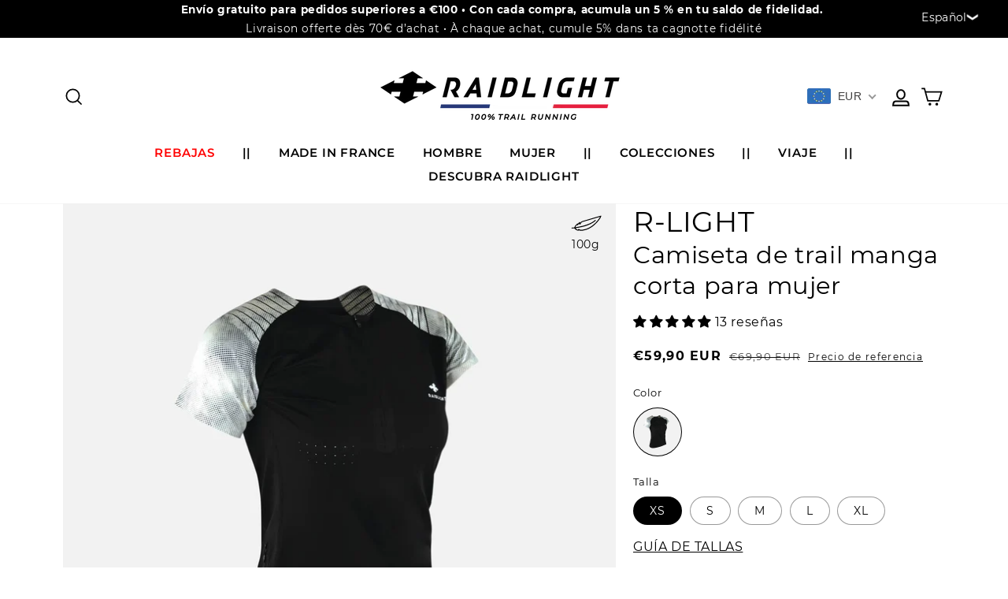

--- FILE ---
content_type: text/html; charset=utf-8
request_url: https://raidlight.com/es/search?view=preorderjson&q=id:%227517612638441%22%20OR%20handle:%22carquois-trail-porte-batons%22%20OR%20handle:%22r-light-sunglasses%22
body_size: 1436
content:
[{
      "id":6645396603044,
      "title":"CARCAJ 2IN1",
      "handle":"carquois-trail-porte-batons",
      "collections":[623264694613,264417280164,619582488917,650012524885,405289140457,647474807125,281760628900,416336019689,613609308501,230775619748,267016470692,265817424036,267016994980,629125710165,619430183253,271918006436,231308951716,222540529828,224254492836,235814518948,268129370276,408333451497,224752959652,224617365668,221491888292,650527244629,270168850596,649786589525,226997272740,270168817828,415745507561,265102393508,231862796452,631325753685,631325557077,405498626281,631326245205,631326409045,416859816169],
      "images":[{"id":57278236066133,"src":"\/\/raidlight.com\/cdn\/shop\/files\/GRKMB69_21R_CARQUOIS_POD_2_IN_1___07.jpg?v=1736777675"},{"id":57278239899989,"src":"\/\/raidlight.com\/cdn\/shop\/files\/GRKMB69_21R_CARQUOIS_POD_2_IN_1___11.jpg?v=1736777675"},{"id":57278242193749,"src":"\/\/raidlight.com\/cdn\/shop\/files\/GRKMB69_21R_CARQUOIS_POD_2_IN_1___09.jpg?v=1736777675"},{"id":40272830398697,"src":"\/\/raidlight.com\/cdn\/shop\/products\/GRKMB69_21R_CARQUOIS_POD_2_IN_1___01.jpg?v=1736777675"},{"id":55419656241493,"src":"\/\/raidlight.com\/cdn\/shop\/files\/carquois.jpg?v=1736777675"},{"id":48946548703573,"src":"\/\/raidlight.com\/cdn\/shop\/products\/IMB_PWzGy2.gif?v=1736777675"},{"id":40272830365929,"src":"\/\/raidlight.com\/cdn\/shop\/products\/GRKMB69_21R_CARQUOIS_POD_2_IN_1___04.jpg?v=1736777675"},{"id":57278242226517,"src":"\/\/raidlight.com\/cdn\/shop\/files\/GRKMB69_21R_CARQUOIS_POD_2_IN_1___10.jpg?v=1736777671"},{"id":64385025114453,"src":"\/\/raidlight.com\/cdn\/shop\/files\/GRKMB69_CARQUOIS_BLANC_01.jpg?v=1755183090"},{"id":64385025147221,"src":"\/\/raidlight.com\/cdn\/shop\/files\/GRKMB69_CARQUOIS_BLANC_02.jpg?v=1755183090"},{"id":64385025179989,"src":"\/\/raidlight.com\/cdn\/shop\/files\/GRKMB69_CARQUOIS_BLANC_04.jpg?v=1755183090"},{"id":64385015546197,"src":"\/\/raidlight.com\/cdn\/shop\/files\/GRKMB69_CARQUOIS_BLANC_05.jpg?v=1755183090"}],
      "first_available_variant":{"id":39664058663076},
      "available":true,
      "selling_plan_groups":[],
      "variants": [{
            "id":39664058663076, 
            "title":"Black",
            "price":3490,
            "available":true,
            "inventory_quantity":1252,
            "inventory_policy":"deny",
            "selling_plan_allocations": []
          },{
            "id":51277922173269, 
            "title":"Única \/ blanc",
            "price":3490,
            "available":true,
            "inventory_quantity":617,
            "inventory_policy":"deny",
            "selling_plan_allocations": []
          }],
      "source": "template"
    },{
      "id":8595387973973,
      "title":"R-LIGHT Gafas de sol",
      "handle":"r-light-sunglasses",
      "collections":[623264694613,623265120597,650012524885,405289140457,647474807125,650633249109,613608358229,613609308501,230775619748,272159637668,272161210532,267016470692,265817424036,629125710165,619430183253,621755990357,271918006436,231308951716,631324803413,631324770645,222540529828,224254492836,235814518948,268129370276,657389093205,657390043477,408333451497,603996455253,650527244629,270168850596,606081679701,649786589525,640918159701,270168817828,619877663061,623211544917,653204586837,625276485973,633549914453,231862796452,631325753685,631325557077,405498626281,631326245205,631326409045,416859816169],
      "images":[{"id":57733265883477,"src":"\/\/raidlight.com\/cdn\/shop\/files\/GRLMR96_P30_LUNETTE_R_LIGHT_PHOTOCHROMIC_ORANGE_03.jpg?v=1739793031"},{"id":57733265719637,"src":"\/\/raidlight.com\/cdn\/shop\/files\/GRLMR96_P30_LUNETTE_R_LIGHT_PHOTOCHROMIC_ORANGE_04.jpg?v=1739793031"},{"id":57733266178389,"src":"\/\/raidlight.com\/cdn\/shop\/files\/GRLMR96_P30_LUNETTE_R_LIGHT_PHOTOCHROMIC_ORANGE_06.jpg?v=1739793031"},{"id":57733266112853,"src":"\/\/raidlight.com\/cdn\/shop\/files\/GRLMR96_P30_LUNETTE_R_LIGHT_PHOTOCHROMIC_ORANGE_11.jpg?v=1741168990"},{"id":57733265752405,"src":"\/\/raidlight.com\/cdn\/shop\/files\/GRLMR96_P30_LUNETTE_R_LIGHT_PHOTOCHROMIC_ORANGE_02.jpg?v=1763637691"},{"id":52536971329877,"src":"\/\/raidlight.com\/cdn\/shop\/files\/lunettes-3.jpg?v=1763637691"},{"id":49554066506069,"src":"\/\/raidlight.com\/cdn\/shop\/files\/GRLMR65_L72_R-LIGHT_SUNGLASSES_03.jpg?v=1741168990"},{"id":49554066538837,"src":"\/\/raidlight.com\/cdn\/shop\/files\/GRLMR65_L72_R-LIGHT_SUNGLASSES_04.jpg?v=1741168990"},{"id":57733281317205,"src":"\/\/raidlight.com\/cdn\/shop\/files\/GRLMR96_P30_LUNETTE_R_LIGHT_ORANGE_02.jpg?v=1739793031"},{"id":57733281186133,"src":"\/\/raidlight.com\/cdn\/shop\/files\/GRLMR96_P30_LUNETTE_R_LIGHT_ORANGE_01.jpg?v=1739793031"},{"id":57733281513813,"src":"\/\/raidlight.com\/cdn\/shop\/files\/GRLMR96_P30_LUNETTE_R_LIGHT_ORANGE_18.jpg?v=1739793031"},{"id":57733281448277,"src":"\/\/raidlight.com\/cdn\/shop\/files\/GRLMR96_P30_LUNETTE_R_LIGHT_ORANGE_08.jpg?v=1739793031"},{"id":57733281120597,"src":"\/\/raidlight.com\/cdn\/shop\/files\/GRLMR96_P30_LUNETTE_R_LIGHT_ORANGE_04.jpg?v=1739793031"},{"id":57733281153365,"src":"\/\/raidlight.com\/cdn\/shop\/files\/GRLMR96_P30_LUNETTE_R_LIGHT_ORANGE_06.jpg?v=1739793031"},{"id":57733281382741,"src":"\/\/raidlight.com\/cdn\/shop\/files\/GRLMR96_P30_LUNETTE_R_LIGHT_ORANGE_16.jpg?v=1739793031"}],
      "first_available_variant":{"id":48218911932757},
      "available":true,
      "selling_plan_groups":[],
      "variants": [{
            "id":48218911932757, 
            "title":"Negro \/ Fotocromáticas 0-3",
            "price":7490,
            "available":true,
            "inventory_quantity":238,
            "inventory_policy":"deny",
            "selling_plan_allocations": []
          },{
            "id":50319833694549, 
            "title":"Negro \/ Catégorie 3 - miroir orange",
            "price":4490,
            "available":true,
            "inventory_quantity":464,
            "inventory_policy":"deny",
            "selling_plan_allocations": []
          }],
      "source": "template"
    },{
      "id":7517612638441,
      "title":"R-LIGHT",
      "handle":"maillot-de-trail-femme-r-light",
      "collections":[623265120597,647474807125,650633249109,416336052457,613608358229,221488971940,617887793493,619430183253,621755990357,231308951716,626393252181,631326769493,224254492836,235814518948,268129370276,601452446037,603996455253,650527244629,270168850596,649786589525,640918159701,226997272740,270168817828,623211544917,634524959061,633549816149,224609337508,231862796452,405498626281,631326245205],
      "images":[{"id":57784257446229,"src":"\/\/raidlight.com\/cdn\/shop\/files\/GLJWT24_P21_MAILLOT_R-LIGHT_FEMME_03.jpg?v=1740047135"},{"id":57784257315157,"src":"\/\/raidlight.com\/cdn\/shop\/files\/GLJWT24_P21_MAILLOT_R-LIGHT_FEMME_11.jpg?v=1740047135"},{"id":57784257347925,"src":"\/\/raidlight.com\/cdn\/shop\/files\/GLJWT24_P21_MAILLOT_R-LIGHT_FEMME_01.jpg?v=1740047135"},{"id":57784257610069,"src":"\/\/raidlight.com\/cdn\/shop\/files\/GLJWT24_P21_MAILLOT_R-LIGHT_FEMME_09.jpg?v=1740047135"},{"id":57784257184085,"src":"\/\/raidlight.com\/cdn\/shop\/files\/GLJWT24_P21_MAILLOT_R-LIGHT_FEMME_10.jpg?v=1740047135"},{"id":57784257413461,"src":"\/\/raidlight.com\/cdn\/shop\/files\/GLJWT24_P21_MAILLOT_R-LIGHT_FEMME_04.jpg?v=1740047135"},{"id":57784257577301,"src":"\/\/raidlight.com\/cdn\/shop\/files\/GLJWT24_P21_MAILLOT_R-LIGHT_FEMME_07.jpg?v=1740047135"},{"id":57784257511765,"src":"\/\/raidlight.com\/cdn\/shop\/files\/GLJWT24_P21_MAILLOT_R-LIGHT_FEMME_05.jpg?v=1740047135"},{"id":57784257216853,"src":"\/\/raidlight.com\/cdn\/shop\/files\/GLJWT24_P21_MAILLOT_R-LIGHT_FEMME_02.jpg?v=1740047135"},{"id":57784257642837,"src":"\/\/raidlight.com\/cdn\/shop\/files\/GLJWT24_P21_MAILLOT_R-LIGHT_FEMME_06.jpg?v=1740047135"},{"id":57784257675605,"src":"\/\/raidlight.com\/cdn\/shop\/files\/GLJWT24_P21_MAILLOT_R-LIGHT_FEMME_08.jpg?v=1740047135"},{"id":60253128819029,"src":"\/\/raidlight.com\/cdn\/shop\/files\/maillot-r-light-2.0.jpg?v=1748331252"}],
      "first_available_variant":{"id":50336553795925},
      "available":true,
      "selling_plan_groups":[],
      "variants": [{
            "id":50336553795925, 
            "title":"black \/ XS",
            "price":5990,
            "available":true,
            "inventory_quantity":38,
            "inventory_policy":"deny",
            "selling_plan_allocations": []
          },{
            "id":50336554582357, 
            "title":"black \/ S",
            "price":5990,
            "available":true,
            "inventory_quantity":160,
            "inventory_policy":"deny",
            "selling_plan_allocations": []
          },{
            "id":50336555499861, 
            "title":"black \/ M",
            "price":5990,
            "available":true,
            "inventory_quantity":162,
            "inventory_policy":"deny",
            "selling_plan_allocations": []
          },{
            "id":50336555893077, 
            "title":"black \/ L",
            "price":5990,
            "available":true,
            "inventory_quantity":68,
            "inventory_policy":"deny",
            "selling_plan_allocations": []
          },{
            "id":50336556220757, 
            "title":"black \/ XL",
            "price":5990,
            "available":true,
            "inventory_quantity":8,
            "inventory_policy":"deny",
            "selling_plan_allocations": []
          }],
      "source": "template"
    }]

--- FILE ---
content_type: text/html; charset=utf-8
request_url: https://raidlight.com/es/search?view=preorderjson&q=id:%227517612638441%22%20OR%20handle:%22carquois-trail-porte-batons%22%20OR%20handle:%22r-light-sunglasses%22
body_size: 613
content:
[{
      "id":6645396603044,
      "title":"CARCAJ 2IN1",
      "handle":"carquois-trail-porte-batons",
      "collections":[623264694613,264417280164,619582488917,650012524885,405289140457,647474807125,281760628900,416336019689,613609308501,230775619748,267016470692,265817424036,267016994980,629125710165,619430183253,271918006436,231308951716,222540529828,224254492836,235814518948,268129370276,408333451497,224752959652,224617365668,221491888292,650527244629,270168850596,649786589525,226997272740,270168817828,415745507561,265102393508,231862796452,631325753685,631325557077,405498626281,631326245205,631326409045,416859816169],
      "images":[{"id":57278236066133,"src":"\/\/raidlight.com\/cdn\/shop\/files\/GRKMB69_21R_CARQUOIS_POD_2_IN_1___07.jpg?v=1736777675"},{"id":57278239899989,"src":"\/\/raidlight.com\/cdn\/shop\/files\/GRKMB69_21R_CARQUOIS_POD_2_IN_1___11.jpg?v=1736777675"},{"id":57278242193749,"src":"\/\/raidlight.com\/cdn\/shop\/files\/GRKMB69_21R_CARQUOIS_POD_2_IN_1___09.jpg?v=1736777675"},{"id":40272830398697,"src":"\/\/raidlight.com\/cdn\/shop\/products\/GRKMB69_21R_CARQUOIS_POD_2_IN_1___01.jpg?v=1736777675"},{"id":55419656241493,"src":"\/\/raidlight.com\/cdn\/shop\/files\/carquois.jpg?v=1736777675"},{"id":48946548703573,"src":"\/\/raidlight.com\/cdn\/shop\/products\/IMB_PWzGy2.gif?v=1736777675"},{"id":40272830365929,"src":"\/\/raidlight.com\/cdn\/shop\/products\/GRKMB69_21R_CARQUOIS_POD_2_IN_1___04.jpg?v=1736777675"},{"id":57278242226517,"src":"\/\/raidlight.com\/cdn\/shop\/files\/GRKMB69_21R_CARQUOIS_POD_2_IN_1___10.jpg?v=1736777671"},{"id":64385025114453,"src":"\/\/raidlight.com\/cdn\/shop\/files\/GRKMB69_CARQUOIS_BLANC_01.jpg?v=1755183090"},{"id":64385025147221,"src":"\/\/raidlight.com\/cdn\/shop\/files\/GRKMB69_CARQUOIS_BLANC_02.jpg?v=1755183090"},{"id":64385025179989,"src":"\/\/raidlight.com\/cdn\/shop\/files\/GRKMB69_CARQUOIS_BLANC_04.jpg?v=1755183090"},{"id":64385015546197,"src":"\/\/raidlight.com\/cdn\/shop\/files\/GRKMB69_CARQUOIS_BLANC_05.jpg?v=1755183090"}],
      "first_available_variant":{"id":39664058663076},
      "available":true,
      "selling_plan_groups":[],
      "variants": [{
            "id":39664058663076, 
            "title":"Black",
            "price":3490,
            "available":true,
            "inventory_quantity":1252,
            "inventory_policy":"deny",
            "selling_plan_allocations": []
          },{
            "id":51277922173269, 
            "title":"Única \/ blanc",
            "price":3490,
            "available":true,
            "inventory_quantity":617,
            "inventory_policy":"deny",
            "selling_plan_allocations": []
          }],
      "source": "template"
    },{
      "id":8595387973973,
      "title":"R-LIGHT Gafas de sol",
      "handle":"r-light-sunglasses",
      "collections":[623264694613,623265120597,650012524885,405289140457,647474807125,650633249109,613608358229,613609308501,230775619748,272159637668,272161210532,267016470692,265817424036,629125710165,619430183253,621755990357,271918006436,231308951716,631324803413,631324770645,222540529828,224254492836,235814518948,268129370276,657389093205,657390043477,408333451497,603996455253,650527244629,270168850596,606081679701,649786589525,640918159701,270168817828,619877663061,623211544917,653204586837,625276485973,633549914453,231862796452,631325753685,631325557077,405498626281,631326245205,631326409045,416859816169],
      "images":[{"id":57733265883477,"src":"\/\/raidlight.com\/cdn\/shop\/files\/GRLMR96_P30_LUNETTE_R_LIGHT_PHOTOCHROMIC_ORANGE_03.jpg?v=1739793031"},{"id":57733265719637,"src":"\/\/raidlight.com\/cdn\/shop\/files\/GRLMR96_P30_LUNETTE_R_LIGHT_PHOTOCHROMIC_ORANGE_04.jpg?v=1739793031"},{"id":57733266178389,"src":"\/\/raidlight.com\/cdn\/shop\/files\/GRLMR96_P30_LUNETTE_R_LIGHT_PHOTOCHROMIC_ORANGE_06.jpg?v=1739793031"},{"id":57733266112853,"src":"\/\/raidlight.com\/cdn\/shop\/files\/GRLMR96_P30_LUNETTE_R_LIGHT_PHOTOCHROMIC_ORANGE_11.jpg?v=1741168990"},{"id":57733265752405,"src":"\/\/raidlight.com\/cdn\/shop\/files\/GRLMR96_P30_LUNETTE_R_LIGHT_PHOTOCHROMIC_ORANGE_02.jpg?v=1763637691"},{"id":52536971329877,"src":"\/\/raidlight.com\/cdn\/shop\/files\/lunettes-3.jpg?v=1763637691"},{"id":49554066506069,"src":"\/\/raidlight.com\/cdn\/shop\/files\/GRLMR65_L72_R-LIGHT_SUNGLASSES_03.jpg?v=1741168990"},{"id":49554066538837,"src":"\/\/raidlight.com\/cdn\/shop\/files\/GRLMR65_L72_R-LIGHT_SUNGLASSES_04.jpg?v=1741168990"},{"id":57733281317205,"src":"\/\/raidlight.com\/cdn\/shop\/files\/GRLMR96_P30_LUNETTE_R_LIGHT_ORANGE_02.jpg?v=1739793031"},{"id":57733281186133,"src":"\/\/raidlight.com\/cdn\/shop\/files\/GRLMR96_P30_LUNETTE_R_LIGHT_ORANGE_01.jpg?v=1739793031"},{"id":57733281513813,"src":"\/\/raidlight.com\/cdn\/shop\/files\/GRLMR96_P30_LUNETTE_R_LIGHT_ORANGE_18.jpg?v=1739793031"},{"id":57733281448277,"src":"\/\/raidlight.com\/cdn\/shop\/files\/GRLMR96_P30_LUNETTE_R_LIGHT_ORANGE_08.jpg?v=1739793031"},{"id":57733281120597,"src":"\/\/raidlight.com\/cdn\/shop\/files\/GRLMR96_P30_LUNETTE_R_LIGHT_ORANGE_04.jpg?v=1739793031"},{"id":57733281153365,"src":"\/\/raidlight.com\/cdn\/shop\/files\/GRLMR96_P30_LUNETTE_R_LIGHT_ORANGE_06.jpg?v=1739793031"},{"id":57733281382741,"src":"\/\/raidlight.com\/cdn\/shop\/files\/GRLMR96_P30_LUNETTE_R_LIGHT_ORANGE_16.jpg?v=1739793031"}],
      "first_available_variant":{"id":48218911932757},
      "available":true,
      "selling_plan_groups":[],
      "variants": [{
            "id":48218911932757, 
            "title":"Negro \/ Fotocromáticas 0-3",
            "price":7490,
            "available":true,
            "inventory_quantity":238,
            "inventory_policy":"deny",
            "selling_plan_allocations": []
          },{
            "id":50319833694549, 
            "title":"Negro \/ Catégorie 3 - miroir orange",
            "price":4490,
            "available":true,
            "inventory_quantity":464,
            "inventory_policy":"deny",
            "selling_plan_allocations": []
          }],
      "source": "template"
    },{
      "id":7517612638441,
      "title":"R-LIGHT",
      "handle":"maillot-de-trail-femme-r-light",
      "collections":[623265120597,647474807125,650633249109,416336052457,613608358229,221488971940,617887793493,619430183253,621755990357,231308951716,626393252181,631326769493,224254492836,235814518948,268129370276,601452446037,603996455253,650527244629,270168850596,649786589525,640918159701,226997272740,270168817828,623211544917,634524959061,633549816149,224609337508,231862796452,405498626281,631326245205],
      "images":[{"id":57784257446229,"src":"\/\/raidlight.com\/cdn\/shop\/files\/GLJWT24_P21_MAILLOT_R-LIGHT_FEMME_03.jpg?v=1740047135"},{"id":57784257315157,"src":"\/\/raidlight.com\/cdn\/shop\/files\/GLJWT24_P21_MAILLOT_R-LIGHT_FEMME_11.jpg?v=1740047135"},{"id":57784257347925,"src":"\/\/raidlight.com\/cdn\/shop\/files\/GLJWT24_P21_MAILLOT_R-LIGHT_FEMME_01.jpg?v=1740047135"},{"id":57784257610069,"src":"\/\/raidlight.com\/cdn\/shop\/files\/GLJWT24_P21_MAILLOT_R-LIGHT_FEMME_09.jpg?v=1740047135"},{"id":57784257184085,"src":"\/\/raidlight.com\/cdn\/shop\/files\/GLJWT24_P21_MAILLOT_R-LIGHT_FEMME_10.jpg?v=1740047135"},{"id":57784257413461,"src":"\/\/raidlight.com\/cdn\/shop\/files\/GLJWT24_P21_MAILLOT_R-LIGHT_FEMME_04.jpg?v=1740047135"},{"id":57784257577301,"src":"\/\/raidlight.com\/cdn\/shop\/files\/GLJWT24_P21_MAILLOT_R-LIGHT_FEMME_07.jpg?v=1740047135"},{"id":57784257511765,"src":"\/\/raidlight.com\/cdn\/shop\/files\/GLJWT24_P21_MAILLOT_R-LIGHT_FEMME_05.jpg?v=1740047135"},{"id":57784257216853,"src":"\/\/raidlight.com\/cdn\/shop\/files\/GLJWT24_P21_MAILLOT_R-LIGHT_FEMME_02.jpg?v=1740047135"},{"id":57784257642837,"src":"\/\/raidlight.com\/cdn\/shop\/files\/GLJWT24_P21_MAILLOT_R-LIGHT_FEMME_06.jpg?v=1740047135"},{"id":57784257675605,"src":"\/\/raidlight.com\/cdn\/shop\/files\/GLJWT24_P21_MAILLOT_R-LIGHT_FEMME_08.jpg?v=1740047135"},{"id":60253128819029,"src":"\/\/raidlight.com\/cdn\/shop\/files\/maillot-r-light-2.0.jpg?v=1748331252"}],
      "first_available_variant":{"id":50336553795925},
      "available":true,
      "selling_plan_groups":[],
      "variants": [{
            "id":50336553795925, 
            "title":"black \/ XS",
            "price":5990,
            "available":true,
            "inventory_quantity":38,
            "inventory_policy":"deny",
            "selling_plan_allocations": []
          },{
            "id":50336554582357, 
            "title":"black \/ S",
            "price":5990,
            "available":true,
            "inventory_quantity":160,
            "inventory_policy":"deny",
            "selling_plan_allocations": []
          },{
            "id":50336555499861, 
            "title":"black \/ M",
            "price":5990,
            "available":true,
            "inventory_quantity":162,
            "inventory_policy":"deny",
            "selling_plan_allocations": []
          },{
            "id":50336555893077, 
            "title":"black \/ L",
            "price":5990,
            "available":true,
            "inventory_quantity":68,
            "inventory_policy":"deny",
            "selling_plan_allocations": []
          },{
            "id":50336556220757, 
            "title":"black \/ XL",
            "price":5990,
            "available":true,
            "inventory_quantity":8,
            "inventory_policy":"deny",
            "selling_plan_allocations": []
          }],
      "source": "template"
    }]

--- FILE ---
content_type: text/html; charset=utf-8
request_url: https://raidlight.com/es/search?view=preorderjson&q=id:%227517612638441%22%20OR%20handle:%22carquois-trail-porte-batons%22%20OR%20handle:%22r-light-sunglasses%22
body_size: 805
content:
[{
      "id":6645396603044,
      "title":"CARCAJ 2IN1",
      "handle":"carquois-trail-porte-batons",
      "collections":[623264694613,264417280164,619582488917,650012524885,405289140457,647474807125,281760628900,416336019689,613609308501,230775619748,267016470692,265817424036,267016994980,629125710165,619430183253,271918006436,231308951716,222540529828,224254492836,235814518948,268129370276,408333451497,224752959652,224617365668,221491888292,650527244629,270168850596,649786589525,226997272740,270168817828,415745507561,265102393508,231862796452,631325753685,631325557077,405498626281,631326245205,631326409045,416859816169],
      "images":[{"id":57278236066133,"src":"\/\/raidlight.com\/cdn\/shop\/files\/GRKMB69_21R_CARQUOIS_POD_2_IN_1___07.jpg?v=1736777675"},{"id":57278239899989,"src":"\/\/raidlight.com\/cdn\/shop\/files\/GRKMB69_21R_CARQUOIS_POD_2_IN_1___11.jpg?v=1736777675"},{"id":57278242193749,"src":"\/\/raidlight.com\/cdn\/shop\/files\/GRKMB69_21R_CARQUOIS_POD_2_IN_1___09.jpg?v=1736777675"},{"id":40272830398697,"src":"\/\/raidlight.com\/cdn\/shop\/products\/GRKMB69_21R_CARQUOIS_POD_2_IN_1___01.jpg?v=1736777675"},{"id":55419656241493,"src":"\/\/raidlight.com\/cdn\/shop\/files\/carquois.jpg?v=1736777675"},{"id":48946548703573,"src":"\/\/raidlight.com\/cdn\/shop\/products\/IMB_PWzGy2.gif?v=1736777675"},{"id":40272830365929,"src":"\/\/raidlight.com\/cdn\/shop\/products\/GRKMB69_21R_CARQUOIS_POD_2_IN_1___04.jpg?v=1736777675"},{"id":57278242226517,"src":"\/\/raidlight.com\/cdn\/shop\/files\/GRKMB69_21R_CARQUOIS_POD_2_IN_1___10.jpg?v=1736777671"},{"id":64385025114453,"src":"\/\/raidlight.com\/cdn\/shop\/files\/GRKMB69_CARQUOIS_BLANC_01.jpg?v=1755183090"},{"id":64385025147221,"src":"\/\/raidlight.com\/cdn\/shop\/files\/GRKMB69_CARQUOIS_BLANC_02.jpg?v=1755183090"},{"id":64385025179989,"src":"\/\/raidlight.com\/cdn\/shop\/files\/GRKMB69_CARQUOIS_BLANC_04.jpg?v=1755183090"},{"id":64385015546197,"src":"\/\/raidlight.com\/cdn\/shop\/files\/GRKMB69_CARQUOIS_BLANC_05.jpg?v=1755183090"}],
      "first_available_variant":{"id":39664058663076},
      "available":true,
      "selling_plan_groups":[],
      "variants": [{
            "id":39664058663076, 
            "title":"Black",
            "price":3490,
            "available":true,
            "inventory_quantity":1252,
            "inventory_policy":"deny",
            "selling_plan_allocations": []
          },{
            "id":51277922173269, 
            "title":"Única \/ blanc",
            "price":3490,
            "available":true,
            "inventory_quantity":617,
            "inventory_policy":"deny",
            "selling_plan_allocations": []
          }],
      "source": "template"
    },{
      "id":8595387973973,
      "title":"R-LIGHT Gafas de sol",
      "handle":"r-light-sunglasses",
      "collections":[623264694613,623265120597,650012524885,405289140457,647474807125,650633249109,613608358229,613609308501,230775619748,272159637668,272161210532,267016470692,265817424036,629125710165,619430183253,621755990357,271918006436,231308951716,631324803413,631324770645,222540529828,224254492836,235814518948,268129370276,657389093205,657390043477,408333451497,603996455253,650527244629,270168850596,606081679701,649786589525,640918159701,270168817828,619877663061,623211544917,653204586837,625276485973,633549914453,231862796452,631325753685,631325557077,405498626281,631326245205,631326409045,416859816169],
      "images":[{"id":57733265883477,"src":"\/\/raidlight.com\/cdn\/shop\/files\/GRLMR96_P30_LUNETTE_R_LIGHT_PHOTOCHROMIC_ORANGE_03.jpg?v=1739793031"},{"id":57733265719637,"src":"\/\/raidlight.com\/cdn\/shop\/files\/GRLMR96_P30_LUNETTE_R_LIGHT_PHOTOCHROMIC_ORANGE_04.jpg?v=1739793031"},{"id":57733266178389,"src":"\/\/raidlight.com\/cdn\/shop\/files\/GRLMR96_P30_LUNETTE_R_LIGHT_PHOTOCHROMIC_ORANGE_06.jpg?v=1739793031"},{"id":57733266112853,"src":"\/\/raidlight.com\/cdn\/shop\/files\/GRLMR96_P30_LUNETTE_R_LIGHT_PHOTOCHROMIC_ORANGE_11.jpg?v=1741168990"},{"id":57733265752405,"src":"\/\/raidlight.com\/cdn\/shop\/files\/GRLMR96_P30_LUNETTE_R_LIGHT_PHOTOCHROMIC_ORANGE_02.jpg?v=1763637691"},{"id":52536971329877,"src":"\/\/raidlight.com\/cdn\/shop\/files\/lunettes-3.jpg?v=1763637691"},{"id":49554066506069,"src":"\/\/raidlight.com\/cdn\/shop\/files\/GRLMR65_L72_R-LIGHT_SUNGLASSES_03.jpg?v=1741168990"},{"id":49554066538837,"src":"\/\/raidlight.com\/cdn\/shop\/files\/GRLMR65_L72_R-LIGHT_SUNGLASSES_04.jpg?v=1741168990"},{"id":57733281317205,"src":"\/\/raidlight.com\/cdn\/shop\/files\/GRLMR96_P30_LUNETTE_R_LIGHT_ORANGE_02.jpg?v=1739793031"},{"id":57733281186133,"src":"\/\/raidlight.com\/cdn\/shop\/files\/GRLMR96_P30_LUNETTE_R_LIGHT_ORANGE_01.jpg?v=1739793031"},{"id":57733281513813,"src":"\/\/raidlight.com\/cdn\/shop\/files\/GRLMR96_P30_LUNETTE_R_LIGHT_ORANGE_18.jpg?v=1739793031"},{"id":57733281448277,"src":"\/\/raidlight.com\/cdn\/shop\/files\/GRLMR96_P30_LUNETTE_R_LIGHT_ORANGE_08.jpg?v=1739793031"},{"id":57733281120597,"src":"\/\/raidlight.com\/cdn\/shop\/files\/GRLMR96_P30_LUNETTE_R_LIGHT_ORANGE_04.jpg?v=1739793031"},{"id":57733281153365,"src":"\/\/raidlight.com\/cdn\/shop\/files\/GRLMR96_P30_LUNETTE_R_LIGHT_ORANGE_06.jpg?v=1739793031"},{"id":57733281382741,"src":"\/\/raidlight.com\/cdn\/shop\/files\/GRLMR96_P30_LUNETTE_R_LIGHT_ORANGE_16.jpg?v=1739793031"}],
      "first_available_variant":{"id":48218911932757},
      "available":true,
      "selling_plan_groups":[],
      "variants": [{
            "id":48218911932757, 
            "title":"Negro \/ Fotocromáticas 0-3",
            "price":7490,
            "available":true,
            "inventory_quantity":238,
            "inventory_policy":"deny",
            "selling_plan_allocations": []
          },{
            "id":50319833694549, 
            "title":"Negro \/ Catégorie 3 - miroir orange",
            "price":4490,
            "available":true,
            "inventory_quantity":464,
            "inventory_policy":"deny",
            "selling_plan_allocations": []
          }],
      "source": "template"
    },{
      "id":7517612638441,
      "title":"R-LIGHT",
      "handle":"maillot-de-trail-femme-r-light",
      "collections":[623265120597,647474807125,650633249109,416336052457,613608358229,221488971940,617887793493,619430183253,621755990357,231308951716,626393252181,631326769493,224254492836,235814518948,268129370276,601452446037,603996455253,650527244629,270168850596,649786589525,640918159701,226997272740,270168817828,623211544917,634524959061,633549816149,224609337508,231862796452,405498626281,631326245205],
      "images":[{"id":57784257446229,"src":"\/\/raidlight.com\/cdn\/shop\/files\/GLJWT24_P21_MAILLOT_R-LIGHT_FEMME_03.jpg?v=1740047135"},{"id":57784257315157,"src":"\/\/raidlight.com\/cdn\/shop\/files\/GLJWT24_P21_MAILLOT_R-LIGHT_FEMME_11.jpg?v=1740047135"},{"id":57784257347925,"src":"\/\/raidlight.com\/cdn\/shop\/files\/GLJWT24_P21_MAILLOT_R-LIGHT_FEMME_01.jpg?v=1740047135"},{"id":57784257610069,"src":"\/\/raidlight.com\/cdn\/shop\/files\/GLJWT24_P21_MAILLOT_R-LIGHT_FEMME_09.jpg?v=1740047135"},{"id":57784257184085,"src":"\/\/raidlight.com\/cdn\/shop\/files\/GLJWT24_P21_MAILLOT_R-LIGHT_FEMME_10.jpg?v=1740047135"},{"id":57784257413461,"src":"\/\/raidlight.com\/cdn\/shop\/files\/GLJWT24_P21_MAILLOT_R-LIGHT_FEMME_04.jpg?v=1740047135"},{"id":57784257577301,"src":"\/\/raidlight.com\/cdn\/shop\/files\/GLJWT24_P21_MAILLOT_R-LIGHT_FEMME_07.jpg?v=1740047135"},{"id":57784257511765,"src":"\/\/raidlight.com\/cdn\/shop\/files\/GLJWT24_P21_MAILLOT_R-LIGHT_FEMME_05.jpg?v=1740047135"},{"id":57784257216853,"src":"\/\/raidlight.com\/cdn\/shop\/files\/GLJWT24_P21_MAILLOT_R-LIGHT_FEMME_02.jpg?v=1740047135"},{"id":57784257642837,"src":"\/\/raidlight.com\/cdn\/shop\/files\/GLJWT24_P21_MAILLOT_R-LIGHT_FEMME_06.jpg?v=1740047135"},{"id":57784257675605,"src":"\/\/raidlight.com\/cdn\/shop\/files\/GLJWT24_P21_MAILLOT_R-LIGHT_FEMME_08.jpg?v=1740047135"},{"id":60253128819029,"src":"\/\/raidlight.com\/cdn\/shop\/files\/maillot-r-light-2.0.jpg?v=1748331252"}],
      "first_available_variant":{"id":50336553795925},
      "available":true,
      "selling_plan_groups":[],
      "variants": [{
            "id":50336553795925, 
            "title":"black \/ XS",
            "price":5990,
            "available":true,
            "inventory_quantity":38,
            "inventory_policy":"deny",
            "selling_plan_allocations": []
          },{
            "id":50336554582357, 
            "title":"black \/ S",
            "price":5990,
            "available":true,
            "inventory_quantity":160,
            "inventory_policy":"deny",
            "selling_plan_allocations": []
          },{
            "id":50336555499861, 
            "title":"black \/ M",
            "price":5990,
            "available":true,
            "inventory_quantity":162,
            "inventory_policy":"deny",
            "selling_plan_allocations": []
          },{
            "id":50336555893077, 
            "title":"black \/ L",
            "price":5990,
            "available":true,
            "inventory_quantity":68,
            "inventory_policy":"deny",
            "selling_plan_allocations": []
          },{
            "id":50336556220757, 
            "title":"black \/ XL",
            "price":5990,
            "available":true,
            "inventory_quantity":8,
            "inventory_policy":"deny",
            "selling_plan_allocations": []
          }],
      "source": "template"
    }]

--- FILE ---
content_type: text/html; charset=utf-8
request_url: https://raidlight.com/es/search?view=preorderjson&q=id:%227517612638441%22%20OR%20handle:%22carquois-trail-porte-batons%22%20OR%20handle:%22r-light-sunglasses%22
body_size: 1295
content:
[{
      "id":6645396603044,
      "title":"CARCAJ 2IN1",
      "handle":"carquois-trail-porte-batons",
      "collections":[623264694613,264417280164,619582488917,650012524885,405289140457,647474807125,281760628900,416336019689,613609308501,230775619748,267016470692,265817424036,267016994980,629125710165,619430183253,271918006436,231308951716,222540529828,224254492836,235814518948,268129370276,408333451497,224752959652,224617365668,221491888292,650527244629,270168850596,649786589525,226997272740,270168817828,415745507561,265102393508,231862796452,631325753685,631325557077,405498626281,631326245205,631326409045,416859816169],
      "images":[{"id":57278236066133,"src":"\/\/raidlight.com\/cdn\/shop\/files\/GRKMB69_21R_CARQUOIS_POD_2_IN_1___07.jpg?v=1736777675"},{"id":57278239899989,"src":"\/\/raidlight.com\/cdn\/shop\/files\/GRKMB69_21R_CARQUOIS_POD_2_IN_1___11.jpg?v=1736777675"},{"id":57278242193749,"src":"\/\/raidlight.com\/cdn\/shop\/files\/GRKMB69_21R_CARQUOIS_POD_2_IN_1___09.jpg?v=1736777675"},{"id":40272830398697,"src":"\/\/raidlight.com\/cdn\/shop\/products\/GRKMB69_21R_CARQUOIS_POD_2_IN_1___01.jpg?v=1736777675"},{"id":55419656241493,"src":"\/\/raidlight.com\/cdn\/shop\/files\/carquois.jpg?v=1736777675"},{"id":48946548703573,"src":"\/\/raidlight.com\/cdn\/shop\/products\/IMB_PWzGy2.gif?v=1736777675"},{"id":40272830365929,"src":"\/\/raidlight.com\/cdn\/shop\/products\/GRKMB69_21R_CARQUOIS_POD_2_IN_1___04.jpg?v=1736777675"},{"id":57278242226517,"src":"\/\/raidlight.com\/cdn\/shop\/files\/GRKMB69_21R_CARQUOIS_POD_2_IN_1___10.jpg?v=1736777671"},{"id":64385025114453,"src":"\/\/raidlight.com\/cdn\/shop\/files\/GRKMB69_CARQUOIS_BLANC_01.jpg?v=1755183090"},{"id":64385025147221,"src":"\/\/raidlight.com\/cdn\/shop\/files\/GRKMB69_CARQUOIS_BLANC_02.jpg?v=1755183090"},{"id":64385025179989,"src":"\/\/raidlight.com\/cdn\/shop\/files\/GRKMB69_CARQUOIS_BLANC_04.jpg?v=1755183090"},{"id":64385015546197,"src":"\/\/raidlight.com\/cdn\/shop\/files\/GRKMB69_CARQUOIS_BLANC_05.jpg?v=1755183090"}],
      "first_available_variant":{"id":39664058663076},
      "available":true,
      "selling_plan_groups":[],
      "variants": [{
            "id":39664058663076, 
            "title":"Black",
            "price":3490,
            "available":true,
            "inventory_quantity":1252,
            "inventory_policy":"deny",
            "selling_plan_allocations": []
          },{
            "id":51277922173269, 
            "title":"Única \/ blanc",
            "price":3490,
            "available":true,
            "inventory_quantity":617,
            "inventory_policy":"deny",
            "selling_plan_allocations": []
          }],
      "source": "template"
    },{
      "id":8595387973973,
      "title":"R-LIGHT Gafas de sol",
      "handle":"r-light-sunglasses",
      "collections":[623264694613,623265120597,650012524885,405289140457,647474807125,650633249109,613608358229,613609308501,230775619748,272159637668,272161210532,267016470692,265817424036,629125710165,619430183253,621755990357,271918006436,231308951716,631324803413,631324770645,222540529828,224254492836,235814518948,268129370276,657389093205,657390043477,408333451497,603996455253,650527244629,270168850596,606081679701,649786589525,640918159701,270168817828,619877663061,623211544917,653204586837,625276485973,633549914453,231862796452,631325753685,631325557077,405498626281,631326245205,631326409045,416859816169],
      "images":[{"id":57733265883477,"src":"\/\/raidlight.com\/cdn\/shop\/files\/GRLMR96_P30_LUNETTE_R_LIGHT_PHOTOCHROMIC_ORANGE_03.jpg?v=1739793031"},{"id":57733265719637,"src":"\/\/raidlight.com\/cdn\/shop\/files\/GRLMR96_P30_LUNETTE_R_LIGHT_PHOTOCHROMIC_ORANGE_04.jpg?v=1739793031"},{"id":57733266178389,"src":"\/\/raidlight.com\/cdn\/shop\/files\/GRLMR96_P30_LUNETTE_R_LIGHT_PHOTOCHROMIC_ORANGE_06.jpg?v=1739793031"},{"id":57733266112853,"src":"\/\/raidlight.com\/cdn\/shop\/files\/GRLMR96_P30_LUNETTE_R_LIGHT_PHOTOCHROMIC_ORANGE_11.jpg?v=1741168990"},{"id":57733265752405,"src":"\/\/raidlight.com\/cdn\/shop\/files\/GRLMR96_P30_LUNETTE_R_LIGHT_PHOTOCHROMIC_ORANGE_02.jpg?v=1763637691"},{"id":52536971329877,"src":"\/\/raidlight.com\/cdn\/shop\/files\/lunettes-3.jpg?v=1763637691"},{"id":49554066506069,"src":"\/\/raidlight.com\/cdn\/shop\/files\/GRLMR65_L72_R-LIGHT_SUNGLASSES_03.jpg?v=1741168990"},{"id":49554066538837,"src":"\/\/raidlight.com\/cdn\/shop\/files\/GRLMR65_L72_R-LIGHT_SUNGLASSES_04.jpg?v=1741168990"},{"id":57733281317205,"src":"\/\/raidlight.com\/cdn\/shop\/files\/GRLMR96_P30_LUNETTE_R_LIGHT_ORANGE_02.jpg?v=1739793031"},{"id":57733281186133,"src":"\/\/raidlight.com\/cdn\/shop\/files\/GRLMR96_P30_LUNETTE_R_LIGHT_ORANGE_01.jpg?v=1739793031"},{"id":57733281513813,"src":"\/\/raidlight.com\/cdn\/shop\/files\/GRLMR96_P30_LUNETTE_R_LIGHT_ORANGE_18.jpg?v=1739793031"},{"id":57733281448277,"src":"\/\/raidlight.com\/cdn\/shop\/files\/GRLMR96_P30_LUNETTE_R_LIGHT_ORANGE_08.jpg?v=1739793031"},{"id":57733281120597,"src":"\/\/raidlight.com\/cdn\/shop\/files\/GRLMR96_P30_LUNETTE_R_LIGHT_ORANGE_04.jpg?v=1739793031"},{"id":57733281153365,"src":"\/\/raidlight.com\/cdn\/shop\/files\/GRLMR96_P30_LUNETTE_R_LIGHT_ORANGE_06.jpg?v=1739793031"},{"id":57733281382741,"src":"\/\/raidlight.com\/cdn\/shop\/files\/GRLMR96_P30_LUNETTE_R_LIGHT_ORANGE_16.jpg?v=1739793031"}],
      "first_available_variant":{"id":48218911932757},
      "available":true,
      "selling_plan_groups":[],
      "variants": [{
            "id":48218911932757, 
            "title":"Negro \/ Fotocromáticas 0-3",
            "price":7490,
            "available":true,
            "inventory_quantity":238,
            "inventory_policy":"deny",
            "selling_plan_allocations": []
          },{
            "id":50319833694549, 
            "title":"Negro \/ Catégorie 3 - miroir orange",
            "price":4490,
            "available":true,
            "inventory_quantity":464,
            "inventory_policy":"deny",
            "selling_plan_allocations": []
          }],
      "source": "template"
    },{
      "id":7517612638441,
      "title":"R-LIGHT",
      "handle":"maillot-de-trail-femme-r-light",
      "collections":[623265120597,647474807125,650633249109,416336052457,613608358229,221488971940,617887793493,619430183253,621755990357,231308951716,626393252181,631326769493,224254492836,235814518948,268129370276,601452446037,603996455253,650527244629,270168850596,649786589525,640918159701,226997272740,270168817828,623211544917,634524959061,633549816149,224609337508,231862796452,405498626281,631326245205],
      "images":[{"id":57784257446229,"src":"\/\/raidlight.com\/cdn\/shop\/files\/GLJWT24_P21_MAILLOT_R-LIGHT_FEMME_03.jpg?v=1740047135"},{"id":57784257315157,"src":"\/\/raidlight.com\/cdn\/shop\/files\/GLJWT24_P21_MAILLOT_R-LIGHT_FEMME_11.jpg?v=1740047135"},{"id":57784257347925,"src":"\/\/raidlight.com\/cdn\/shop\/files\/GLJWT24_P21_MAILLOT_R-LIGHT_FEMME_01.jpg?v=1740047135"},{"id":57784257610069,"src":"\/\/raidlight.com\/cdn\/shop\/files\/GLJWT24_P21_MAILLOT_R-LIGHT_FEMME_09.jpg?v=1740047135"},{"id":57784257184085,"src":"\/\/raidlight.com\/cdn\/shop\/files\/GLJWT24_P21_MAILLOT_R-LIGHT_FEMME_10.jpg?v=1740047135"},{"id":57784257413461,"src":"\/\/raidlight.com\/cdn\/shop\/files\/GLJWT24_P21_MAILLOT_R-LIGHT_FEMME_04.jpg?v=1740047135"},{"id":57784257577301,"src":"\/\/raidlight.com\/cdn\/shop\/files\/GLJWT24_P21_MAILLOT_R-LIGHT_FEMME_07.jpg?v=1740047135"},{"id":57784257511765,"src":"\/\/raidlight.com\/cdn\/shop\/files\/GLJWT24_P21_MAILLOT_R-LIGHT_FEMME_05.jpg?v=1740047135"},{"id":57784257216853,"src":"\/\/raidlight.com\/cdn\/shop\/files\/GLJWT24_P21_MAILLOT_R-LIGHT_FEMME_02.jpg?v=1740047135"},{"id":57784257642837,"src":"\/\/raidlight.com\/cdn\/shop\/files\/GLJWT24_P21_MAILLOT_R-LIGHT_FEMME_06.jpg?v=1740047135"},{"id":57784257675605,"src":"\/\/raidlight.com\/cdn\/shop\/files\/GLJWT24_P21_MAILLOT_R-LIGHT_FEMME_08.jpg?v=1740047135"},{"id":60253128819029,"src":"\/\/raidlight.com\/cdn\/shop\/files\/maillot-r-light-2.0.jpg?v=1748331252"}],
      "first_available_variant":{"id":50336553795925},
      "available":true,
      "selling_plan_groups":[],
      "variants": [{
            "id":50336553795925, 
            "title":"black \/ XS",
            "price":5990,
            "available":true,
            "inventory_quantity":38,
            "inventory_policy":"deny",
            "selling_plan_allocations": []
          },{
            "id":50336554582357, 
            "title":"black \/ S",
            "price":5990,
            "available":true,
            "inventory_quantity":160,
            "inventory_policy":"deny",
            "selling_plan_allocations": []
          },{
            "id":50336555499861, 
            "title":"black \/ M",
            "price":5990,
            "available":true,
            "inventory_quantity":162,
            "inventory_policy":"deny",
            "selling_plan_allocations": []
          },{
            "id":50336555893077, 
            "title":"black \/ L",
            "price":5990,
            "available":true,
            "inventory_quantity":68,
            "inventory_policy":"deny",
            "selling_plan_allocations": []
          },{
            "id":50336556220757, 
            "title":"black \/ XL",
            "price":5990,
            "available":true,
            "inventory_quantity":8,
            "inventory_policy":"deny",
            "selling_plan_allocations": []
          }],
      "source": "template"
    }]

--- FILE ---
content_type: text/css
request_url: https://raidlight.com/cdn/shop/t/160/assets/header.scss.css?v=121414673603913787461754384537
body_size: 676
content:
.toolbar .icon-strava{width:25px;height:25px;margin-left:-8px}.toolbar .toolbar__item--menu{text-align:center}@media (min-width: 1450px){.site-navigation .site-nav__expanded-item>a.site-nav__link{padding:7.5px 10px}}@media (min-width: 1450px) and (max-width: 1515px){.site-navigation .site-nav__expanded-item>a.site-nav__link{font-size:15px}}.site-navigation .site-nav__item a{text-transform:uppercase;letter-spacing:.8px;font-weight:600;font-size:15px}.site-navigation .site-nav__item a:after{display:none}.site-navigation .site-nav__item:hover a{color:#0069a7}.site-navigation .site-nav__item.site-nav--has-dropdown.is-focused>a,.site-navigation .site-nav__item.site-nav--has-dropdown:hover>a{color:#0069a7!important;background-color:transparent}.ax-overlay-color{color:#000}body.template-product .site-header svg *{stroke:#000!important}.site-header--opening svg *{stroke:#000!important}.header-wrapper:not(.is-light) svg *{stroke:#000!important}.site-nav .site-nav__icons .ax-block-wihlist,.site-nav .site-nav__icons .ax-none-wihlist{padding-right:5px}.site-nav .cart-link__bubble--visible{font-size:.5rem;border:none;background-color:#0069a7;line-height:15px;text-align:center;font-weight:600;top:2px}@media only screen and (min-width: 1050px){.site-nav__icons a:last-child{margin-right:15px}}.site-nav__icons .site-nav__link--icon{padding:0}.icon-hamburger .cls-1{fill:none;stroke:#161215;stroke-miterlimit:10;stroke-width:2px}.header-item--icons .icon-user,.header-item--icons .icon-bag{height:40px;width:40px}.header-item--icons .icon-user .cls-1,.header-item--icons .icon-bag .cls-1{fill:none;stroke:#fff;stroke-miterlimit:10;stroke-width:2px}.is-light .ax-block-wihlist{display:inline-block}.is-light .ax-none-wihlist{display:none}.icon-swym-wishlist{background-repeat:no-repeat;background-size:cover;height:28px;width:28px}@media (max-width: 570px){.site-header__search-form::placeholder{font-size:.85rem}}@media (max-width: 570px){.site-header__search-input::placeholder{font-size:.85rem}}#shopify-section-header #NavDrawer .drawer__fixed-header{padding:0}#shopify-section-header #NavDrawer .drawer__close-button svg *{stroke:#0069a7!important}#shopify-section-header #NavDrawer .mobile-nav__item .collapsible-trigger__icon svg *{stroke:#0069a7!important}#shopify-section-header #NavDrawer .mobile-nav__link--top-level{text-transform:uppercase;font-weight:600;font-size:1rem;letter-spacing:.8px}#shopify-section-header #NavDrawer .mobile-nav__item--secondary .grid{display:flex;flex-wrap:wrap;align-items:center}#shopify-section-header #NavDrawer .mobile-nav__item--secondary .grid a[href*=account].mobile-nav__link{font-weight:600;text-transform:uppercase;font-size:1rem;letter-spacing:.8px}#shopify-section-header .megamenu .grid__item{padding-left:20px}#shopify-section-header .megamenu .site-nav__dropdown-link--top-level{font-size:1rem;color:#666;letter-spacing:.8px;line-height:19px;cursor:pointer}#shopify-section-header .megamenu .h5{margin-bottom:20px}#shopify-section-header .megamenu .site-nav__dropdown-link:not(.site-nav__dropdown-link--top-level){text-transform:none;color:#000;letter-spacing:.9px;font-size:1rem}#shopify-section-header .megamenu .megamenu__colection-image{padding-bottom:75%}#shopify-section-header .site-nav__dropdown:not(.megamenu) .site-nav__dropdown-link--second-level{font-size:1rem;color:#666;letter-spacing:.8px;line-height:19px}#shopify-section-header .site-nav__dropdown:not(.megamenu) .site-nav__dropdown-link--second-level:hover{color:#000}#CartDrawer .drawer__title{font-size:2.25rem;line-height:44px;font-weight:700;letter-spacing:0;position:relative}@media only screen and (max-width: 768px){#CartDrawer .drawer__title{font-size:1.625rem;line-height:28px}}#CartDrawer .drawer__title:after{content:"";height:3px;width:.7em;display:inline-block;transform:translateY(-10px);background-color:#0069a7;margin-left:8px}@media only screen and (max-width: 768px){#CartDrawer .drawer__title:after{margin-left:6px;transform:translateY(-6px)}}#CartDrawer .ajaxcart__subtotal{font-weight:600;letter-spacing:.8px;font-size:1rem}#CartDrawer .ajaxcart__price{font-size:1rem;letter-spacing:.8px}.toolbar__content .weglot-container,.drawer__contents .weglot-container{float:right}.toolbar__content .weglot-container .wg-drop.country-selector .wgcurrent a,.drawer__contents .weglot-container .wg-drop.country-selector .wgcurrent a{padding-right:30px;height:35px;color:#fff;line-height:35px;font-size:13.6px;font-weight:400;position:relative;margin-right:22px;border-left:1px solid}.toolbar__content .weglot-container .wg-drop.country-selector .wgcurrent a:before,.drawer__contents .weglot-container .wg-drop.country-selector .wgcurrent a:before{position:absolute;top:8px;right:-24px}.toolbar__content .weglot-container .wg-drop.country-selector .wgcurrent,.drawer__contents .weglot-container .wg-drop.country-selector .wgcurrent{border:none}.toolbar__content .weglot-container .wg-drop.country-selector ul a,.drawer__contents .weglot-container .wg-drop.country-selector ul a{position:relative;margin-right:15px}.toolbar__content .weglot-container .wg-drop.country-selector ul a:before,.drawer__contents .weglot-container .wg-drop.country-selector ul a:before{position:absolute;top:8px;right:0}.toolbar__content .weglot-container .wg-drop.country-selector,.drawer__contents .weglot-container .wg-drop.country-selector{background-color:transparent}.toolbar__content .weglot-container .wg-drop.country-selector .wgcurrent:after,.drawer__contents .weglot-container .wg-drop.country-selector .wgcurrent:after{display:none}.toolbar__content .weglot-container .wg-drop.country-selector:not(.closed) .wg-li.focus a,.toolbar__content .weglot-container .wg-drop.country-selector:not(.closed) a:hover,.drawer__contents .weglot-container .wg-drop.country-selector:not(.closed) .wg-li.focus a,.drawer__contents .weglot-container .wg-drop.country-selector:not(.closed) a:hover{color:var(--colorAnnouncement)}.toolbar__content .weglot-container .wg-drop.country-selector .wgcurrent a:hover,.drawer__contents .weglot-container .wg-drop.country-selector .wgcurrent a:hover{color:#fff!important}.drawer__contents .weglot-container{height:40px;margin:10px 0 0}.drawer__contents .weglot-container .wg-drop.country-selector{background-color:transparent;width:100%}.drawer__contents .weglot-container .wg-drop.country-selector .wgcurrent a{color:#000!important;border:none!important;padding-left:0;font-weight:600;text-transform:uppercase;font-size:1rem;letter-spacing:.8px;height:40px;line-height:40px}.drawer__contents .weglot-container .wg-drop.country-selector:not(.closed) .wg-li.focus a,.drawer__contents .weglot-container .wg-drop.country-selector:not(.closed) a:hover{color:#000}.drawer__contents .weglot-container .wg-drop.country-selector .wgcurrent a:hover{color:#000!important}.text-additionnal{color:#fff;font-weight:700;display:flex;align-items:center;text-align:center;justify-content:center;overflow-wrap:break-word}.header{justify-content:space-between;width:100%}.inscription{display:flex;font-weight:700;text-decoration:underline;justify-content:center}.inscription:hover{text-decoration:none}.additionnaltxt .head{padding:5px 5px 5px 15px}.additionnaltext{justify-content:center}.hrheader{width:50%}@media only screen and (min-width: 1639px){.inscription{margin-left:1em}}@media only screen and (min-width: 1000px) and (max-width: 3000px){.header{display:block}.inscription{margin-left:1em}.toolbar__social{display:flex}}@media only screen and (min-width: 570px) and (max-width: 1000px){.header{display:block;margin-left:auto;margin-right:auto}.toolbar__item--menu{display:none}.inscription{margin-left:1em}.toolbar__social,.toolbar__item .multi-selectors{display:none}}@media only screen and (max-width: 570px){.announcement-slider{margin-top:10px}}
/*# sourceMappingURL=/cdn/shop/t/160/assets/header.scss.css.map?v=121414673603913787461754384537 */


--- FILE ---
content_type: text/css
request_url: https://raidlight.com/cdn/shop/t/160/assets/footer.scss.css?v=125575387404832256141716455531
body_size: 922
content:
.site-footer .footer__logo{text-align:center;margin-bottom:30px}@media only screen and (max-width: 768px){.site-footer .footer__logo{margin:30px 0}}@media only screen and (max-width: 570px){.site-footer .footer__logo img{max-width:80%}}.site-footer .footer__title{font-weight:700;letter-spacing:0;text-transform:lowercase;position:relative;display:inline-block;padding-right:40px;margin-bottom:5px}.site-footer .footer__title:first-letter{text-transform:uppercase}.site-footer [data-type=menu] .footer__title{font-size:18px}.site-footer [data-type=menu] .footer__title:after{content:"";height:2px;width:.9em;display:inline-block;transform:translateY(-5px);background-color:#0069a7;margin-left:6px}.site-footer [data-type=menu] li a{color:#707070}@media only screen and (max-width: 768px){.site-footer .grid__item{float:none}}.site-footer [data-type=custom]{position:relative;padding-bottom:35px;padding-left:30px;padding-right:30px}@media only screen and (max-width: 768px){.site-footer [data-type=custom]{padding:0;float:none}}.site-footer [data-type=custom]:before{content:"";position:absolute;top:-40px;left:0;width:100%;height:calc(100% + 40px)}@media only screen and (max-width: 768px){.site-footer [data-type=custom]:before{top:0;height:100%}}@media (min-width: 769px) and (max-width: 969px){.site-footer [data-type=custom]:before{top:15px;height:calc(100% - 40px)}}.site-footer [data-type=custom] .footer__title{font-size:24px;line-height:1.33;color:#000;margin-bottom:15px}.site-footer [data-type=custom] .footer__title:after{content:"";height:2px;width:.9em;display:inline-block;transform:translateY(-5px);background-color:#0069a7;margin-left:6px}@media only screen and (max-width: 768px){.site-footer [data-type=custom] .footer__title{margin:15px 0;padding-right:0}}@media only screen and (min-width: 1050px){.site-footer [data-type=custom] .footer__collapsible{padding-right:15px}}.site-footer [data-type=custom] .footer__collapsible a{text-transform:uppercase;background-color:#0069a7;color:#fff;padding:15px 30px;margin-top:15px;display:inline-block;text-align:center;font-weight:600;line-height:19px}.site-footer [data-type=custom] p{color:#666}@media only screen and (min-width: 769px){.site-footer .footer__item-padding{padding-right:0}}@media only screen and (max-width: 768px){.site-footer .ax-footer-open{height:fit-content}}#shopify-section-footer .klaviyo-form-TeqRNL .needsclick.View__FormView-sc-1ou3cq2-0.jvnXhI{color:#fff}@media (max-width: 570px){#shopify-section-footer .klaviyo-form-TeqRNL .needsclick.View__FormView-sc-1ou3cq2-0.jvnXhI{padding:70px 0;background-position-x:40%}}@media only screen and (min-width: 2000px){#shopify-section-footer .klaviyo-form-TeqRNL .needsclick.View__FormView-sc-1ou3cq2-0.jvnXhI{padding:100px 0}}#shopify-section-footer .klaviyo-form-TeqRNL .Ndwyt.Ndwyt{flex-direction:initial;flex-wrap:wrap}#shopify-section-footer .klaviyo-form-TeqRNL .needsclick.Column__FormColumn-z5j99u-0.Ndwyt{max-width:1080px;margin:0 auto}@media (min-width: 769px){#shopify-section-footer .klaviyo-form-TeqRNL .needsclick.Column__FormColumn-z5j99u-0.Ndwyt{padding:0 80px}}@media (max-width: 768px){#shopify-section-footer .klaviyo-form-TeqRNL .needsclick.Column__FormColumn-z5j99u-0.Ndwyt{padding:0 20px}}#shopify-section-footer .klaviyo-form-TeqRNL div[data-testid=form-row]:first-child{width:100%}#shopify-section-footer .klaviyo-form-TeqRNL div[data-testid=form-row]:first-child .ql-font-arial{font-family:var(--typeHeaderPrimary);font-size:2.25rem!important;line-height:44px;letter-spacing:0;font-weight:700}@media (max-width: 570px){#shopify-section-footer .klaviyo-form-TeqRNL div[data-testid=form-row]:first-child .ql-font-arial{font-size:1.625rem!important;line-height:32px}}#shopify-section-footer .klaviyo-form-TeqRNL div[data-testid=form-row]:first-child p:last-child .ql-font-arial:after{content:"";height:2px;width:.9em;display:inline-block;transform:translateY(-8px);background-color:#0069a7;margin-left:8px}#shopify-section-footer .klaviyo-form-TeqRNL div[data-testid=form-row]:nth-child(2n){width:100%}#shopify-section-footer .klaviyo-form-TeqRNL div[data-testid=form-row]:nth-child(2n) .ql-editor span{font-size:.875rem!important;font-family:var(--typeHeaderPrimary)}#shopify-section-footer .klaviyo-form-TeqRNL div[data-testid=form-row]:nth-child(3n){width:75%;max-width:500px;margin:0}@media (max-width: 720px){#shopify-section-footer .klaviyo-form-TeqRNL div[data-testid=form-row]:nth-child(3n){width:60%}}#shopify-section-footer .klaviyo-form-TeqRNL div[data-testid=form-row]:nth-child(3n) div[data-testid=form-component]{padding-right:0!important;padding-left:0!important}#shopify-section-footer .klaviyo-form-TeqRNL div[data-testid=form-row]:nth-child(3n) input[type=email]{background-color:#ffffffb3;border-color:transparent;color:#000;font-family:var(--typeHeaderPrimary);border-radius:0;height:43px}#shopify-section-footer .klaviyo-form-TeqRNL div[data-testid=form-row]:nth-child(3n) input[type=email]:focus{outline:none}#shopify-section-footer .klaviyo-form-TeqRNL div[data-testid=form-row]:nth-child(3n) input[type=email]::placeholder{opacity:.68;font-size:.875rem;font-family:var(--typeHeaderPrimary)}#shopify-section-footer .klaviyo-form-TeqRNL div[data-testid=form-row]:nth-child(3n) input[type=email]::-webkit-input-placeholder,#shopify-section-footer .klaviyo-form-TeqRNL div[data-testid=form-row]:nth-child(3n) input[type=email]::-moz-placeholder,#shopify-section-footer .klaviyo-form-TeqRNL div[data-testid=form-row]:nth-child(3n) input[type=email]:-ms-input-placeholder,#shopify-section-footer .klaviyo-form-TeqRNL div[data-testid=form-row]:nth-child(3n) input[type=email]:-moz-placeholder{color:#0009;font-size:.875rem;font-family:var(--typeHeaderPrimary)}#shopify-section-footer .klaviyo-form-TeqRNL div[data-testid=form-row]:nth-child(4n){width:25%}@media (max-width: 720px){#shopify-section-footer .klaviyo-form-TeqRNL div[data-testid=form-row]:nth-child(4n){width:40%}}#shopify-section-footer .klaviyo-form-TeqRNL div[data-testid=form-row]:nth-child(4n) div[data-testid=form-component]{padding-left:0!important}#shopify-section-footer .klaviyo-form-TeqRNL .Button__FormStyledButton-p2mbjt-0{cursor:pointer;height:19px;position:relative;overflow:hidden;transition:background .2s ease 0s;line-height:1.42;text-decoration:none;text-align:center;white-space:normal;font-size:calc(var(--typeBaseSize) - 4px);font-weight:700;text-transform:uppercase;letter-spacing:.3em;display:inline-block;padding:11px 20px;margin:0;width:auto;min-width:90px;vertical-align:middle;border:1px solid transparent;-webkit-user-select:none;-ms-user-select:none;user-select:none;-webkit-appearance:none;-moz-appearance:none;border-radius:var(--buttonRadius);color:#fff;background:#0069a7;font-family:var(--typeHeaderPrimary)}@media (max-width: 720px){#shopify-section-footer .klaviyo-form-TeqRNL .Button__FormStyledButton-p2mbjt-0{letter-spacing:0}}#shopify-section-footer .newsletter-section{background-size:cover;background-position:center;background-repeat:no-repeat;height:100%;width:100%;color:#fff}@media (max-width: 570px){#shopify-section-footer .newsletter-section{padding:70px 0;background-position-x:40%}}@media only screen and (min-width: 2000px){#shopify-section-footer .newsletter-section{padding:100px 0}}#shopify-section-footer .newsletter-section .h3{font-size:2.25rem;line-height:44px;letter-spacing:0;font-weight:700}@media (max-width: 570px){#shopify-section-footer .newsletter-section .h3{font-size:1.625rem;line-height:32px}}#shopify-section-footer .newsletter-section .h3:after{content:"";height:2px;width:.9em;display:inline-block;transform:translateY(-8px);background-color:#0069a7;margin-left:8px}#shopify-section-footer .newsletter-section .text{font-size:.875rem}#shopify-section-footer .newsletter__input-group{max-width:500px;margin:0}#shopify-section-footer .newsletter__input-group input{background-color:#ffffffb3;border-color:transparent;color:#000}#shopify-section-footer .newsletter__input-group input:focus{outline:none}#shopify-section-footer .newsletter__input-group input::placeholder{opacity:.68;font-size:.875rem}#shopify-section-footer .newsletter__input-group input::-webkit-input-placeholder,#shopify-section-footer .newsletter__input-group input::-moz-placeholder,#shopify-section-footer .newsletter__input-group input:-ms-input-placeholder,#shopify-section-footer .newsletter__input-group input:-moz-placeholder{color:#0009;font-size:.875rem}#shopify-section-footer .ax-container{max-width:500px}@media only screen and (min-width: 1050px){#shopify-section-footer .ax-container{margin-left:10%}}#shopify-section-footer .ax-info{font-size:.688rem;color:#f5f5f5;line-height:15px;margin-top:20px}#shopify-section-footer .collapsible-trigger-btn span svg{color:#0069a7}#shopify-section-footer .collapsible-trigger-btn .collapsible-trigger__icon{right:15px}#shopify-section-footer div[data-type=custom] .collapsible-content__inner .btn{font-size:1rem;letter-spacing:.8px}#shopify-section-footer div[data-type=custom] .collapsible-content__inner p a:after{border-bottom:none}#shopify-section-footer .ax-link-page-footer{padding:20px 0;margin:50px 0 25px;border-top:1px solid rgba(102,102,102,.2);border-bottom:1px solid rgba(102,102,102,.2)}@media (max-width: 768px){#shopify-section-footer .ax-link-page-footer{margin:0 0 25px}}#shopify-section-footer .ax-link-page-footer .ax-condition-page{display:flex;align-items:center;justify-content:center}#shopify-section-footer .ax-link-page-footer .ax-condition-page a{color:#707070;font-size:.75rem;letter-spacing:0}@media (max-width: 570px){#shopify-section-footer .ax-link-page-footer .ax-condition-page a{font-size:.625rem}}#shopify-section-footer .ax-link-page-footer .ax-condition-page a:last-child{margin-left:25px}
/*# sourceMappingURL=/cdn/shop/t/160/assets/footer.scss.css.map?v=125575387404832256141716455531 */


--- FILE ---
content_type: text/css
request_url: https://raidlight.com/cdn/shop/t/160/assets/home.scss.css?v=71667669874720684931721815002
body_size: 2544
content:
.template-index .shopify-section.ax-slider .animation-cropper{overflow:visible}.template-index .shopify-section.ax-slider .slideshow-wrapper .hero__top-subtitle{font-weight:700;font-size:2.5rem;text-transform:none;letter-spacing:0}@media (min-width: 571px) and (max-width: 768px){.template-index .shopify-section.ax-slider .slideshow-wrapper .hero__top-subtitle{font-size:1.875rem}}@media (max-width: 570px){.template-index .shopify-section.ax-slider .slideshow-wrapper .hero__top-subtitle{font-size:1.063rem}}.template-index .shopify-section.ax-slider .slideshow-wrapper .hero__text-shadow{max-width:none}.template-index .shopify-section.ax-slider .slideshow-wrapper .hero__title{font-weight:700}.template-index .shopify-section.ax-slider .slideshow-wrapper .hero__link{margin-top:40px}@media (max-width: 570px){.template-index .shopify-section.ax-slider .slideshow-wrapper .hero__link{display:flex;justify-content:space-around}}.template-index .shopify-section.ax-slider .slideshow-wrapper .hero__link a{font-size:1rem;padding:13px 35px;letter-spacing:.8px}@media (max-width: 570px){.template-index .shopify-section.ax-slider .slideshow-wrapper .hero__link a{padding:10px 25px;font-size:.7rem}}@media (max-width: 570px){.template-index .shopify-section .section-header{margin-bottom:15px}}.template-index .shopify-section .section-header .section-header__title{font-size:2.25rem;line-height:44px;font-weight:700;letter-spacing:0;position:relative;display:inline-block}.template-index .shopify-section .section-header .section-header__title:after{content:"";height:3px;width:.9em;display:inline-block;transform:translateY(-10px);background-color:#0069a7;margin-left:8px}@media only screen and (max-width: 768px){.template-index .shopify-section .section-header .section-header__title{font-size:1.625rem;line-height:28px}}@media only screen and (max-width: 768px){.template-index .shopify-section .section-header .section-header__title:after{width:.7em;margin-left:4px;transform:translateY(-8px)}}.template-index .shopify-section .section-header--with-link{display:block}@media only screen and (max-width: 768px){.template-index .shopify-section .section-header--with-link{display:flex;align-items:flex-end;justify-content:space-between}}.template-index .shopify-section .section-header--with-link .section-header__link{border:none;text-transform:uppercase;color:#fff;letter-spacing:.8px;font-size:1rem;font-weight:600;float:right}@media only screen and (max-width: 768px){.template-index .shopify-section .section-header--with-link .section-header__link{line-height:18px;font-size:.875rem}}.template-index .shopify-section .grid-product .grid-product__content{background-color:#fff}.template-index .shopify-section .grid-product .grid-product__title{letter-spacing:.8px;text-transform:uppercase;font-size:1rem;line-height:19px;font-weight:700;text-align:center;height:38px;overflow:hidden;margin-top:20px}@media only screen and (max-width: 570px){.template-index .shopify-section .grid-product .grid-product__title{font-size:.563rem;line-height:11px;height:34px}}.template-index .shopify-section .grid-product .grid-product__price{text-align:center;color:#0069a7;text-transform:uppercase;font-size:1rem;font-weight:700}@media only screen and (max-width: 570px){.template-index .shopify-section .grid-product .grid-product__price{font-size:.688rem}}.template-index .shopify-section .grid-product .grid__image-ratio{background-color:transparent}.template-index .shopify-section .grid-product .grid-product__meta{padding:10px 10px 15px}.template-index .shopify-section.ax-feature-collection{background-color:#f5f5f5;margin:0}@media only screen and (max-width: 570px){.template-index .shopify-section.ax-feature-collection .section-header .section-header__title{max-width:60%}}.template-index .shopify-section.ax-feature-collection [data-section-type=collection-template]{background-color:#fff}@media only screen and (max-width: 768px){.template-index .shopify-section.ax-feature-collection [data-section-type=collection-template]{padding:20px 0}}@media only screen and (min-width: 769px){.template-index .shopify-section.ax-feature-collection [data-section-type=collection-template]{padding:20px 0}}@media only screen and (min-width: 1050px){.template-index .shopify-section.ax-feature-collection [data-section-type=collection-template]{padding-top:35px;padding-bottom:15px}}.template-index .shopify-section.ax-feature-collection .section-header{margin-bottom:30px}.template-index .shopify-section.ax-feature-collection .ax-subtitle-feature-collection{font-size:1rem;line-height:19px;letter-spacing:0;color:#666}@media only screen and (max-width: 768px){.template-index .shopify-section.ax-feature-collection .ax-subtitle-feature-collection{font-size:.875rem;line-height:18px;margin-top:5px}}.template-index .shopify-section.ax-feature-collection~.ax-feature-collection{background-color:transparent}.template-index .shopify-section.ax-feature-product{margin:0}@media only screen and (max-width: 768px){.template-index .shopify-section.ax-feature-product{padding:5px 0 0}}@media only screen and (min-width: 769px){.template-index .shopify-section.ax-feature-product{padding:10px 0}}@media only screen and (min-width: 1050px){.template-index .shopify-section.ax-feature-product{padding:20px 0 0}}.template-index .shopify-section.ax-feature-product .product-single__form{margin:30px 0}@media only screen and (max-width: 768px){.template-index .shopify-section.ax-feature-product .product-single__form{margin:15px 0}}.template-index .shopify-section.ax-feature-product .section-header{padding-left:22px}.template-index .shopify-section.ax-feature-product .variant__label{font-size:1.125rem;color:#666;line-height:26px;text-transform:none;letter-spacing:0}.template-index .shopify-section.ax-feature-product .ax-add-btn{margin-top:30px}.template-index .shopify-section.ax-feature-product .ax-add-btn .add-to-cart{padding:17px 34px}.template-index .shopify-section.ax-feature-product .ax-add-btn .add-to-cart span{font-size:1rem;letter-spacing:.8px;line-height:19px}@media only screen and (max-width: 768px){.template-index .shopify-section.ax-feature-product .product-single__meta{text-align:left}}.template-index .shopify-section.ax-feature-product .product-single__meta .ax-list-reassurance,.template-index .shopify-section.ax-feature-product .product-single__meta .product-single__description,.template-index .shopify-section.ax-feature-product .product-single__meta .collapsibles-wrapper,.template-index .shopify-section.ax-feature-product .product-single__meta .hr--medium,.template-index .shopify-section.ax-feature-product .product-single__meta .product-single__sku{display:none}.template-index .shopify-section.ax-feature-product .product-single__title{font-size:2.25rem;font-weight:700;line-height:44px;letter-spacing:0;margin-bottom:30px}@media only screen and (max-width: 768px){.template-index .shopify-section.ax-feature-product .product-single__title{font-size:1.625rem;line-height:28px;margin-bottom:15px}}.template-index .shopify-section.ax-feature-product .product__price{font-size:1.375rem;color:#0069a7;font-weight:700;margin-bottom:30px}.template-index .shopify-section.ax-feature-product .image-wrap{background:none}.template-index .shopify-section.ax-promo-grid{margin:0;background-color:#fff}.template-index .shopify-section.ax-promo-grid [data-section-type=promo-grid]{position:relative;z-index:1}@media only screen and (max-width: 768px){.template-index .shopify-section.ax-promo-grid [data-section-type=promo-grid]{padding:20px 0}}@media only screen and (min-width: 769px){.template-index .shopify-section.ax-promo-grid [data-section-type=promo-grid]{padding:40px 0}}@media only screen and (min-width: 1050px){.template-index .shopify-section.ax-promo-grid [data-section-type=promo-grid]{padding:20px 0}}.template-index .shopify-section.ax-promo-grid [data-section-type=promo-grid] .background-media-text__video iframe,.template-index .shopify-section.ax-promo-grid [data-section-type=promo-grid] .background-media-text__video video{object-fit:cover;width:100%;height:100%;left:0;top:0}@media (min-width: 1050px){.template-index .shopify-section.ax-promo-grid [data-section-type=promo-grid] .promo-grid__container .btn{top:100px;transition:.5s ease-in-out!important}.template-index .shopify-section.ax-promo-grid [data-section-type=promo-grid] .promo-grid__container:hover .btn{top:0}}@media (max-width: 570px){.template-index .shopify-section.ax-promo-grid [data-section-type=promo-grid] .promo-grid .flex-grid .promo-grid__bg-image{object-position:65% 10%}}@media (max-width: 570px){.template-index .shopify-section.ax-promo-grid [data-section-type=promo-grid] .promo-grid .flex-grid__item{min-height:356px}}.template-index .shopify-section.ax-promo-grid [data-section-type=promo-grid] .promo-grid .flex-grid__item:nth-of-type(1) .promo-grid__text .rte--block{font-size:1.375rem;line-height:49px}@media (max-width: 570px){.template-index .shopify-section.ax-promo-grid [data-section-type=promo-grid] .promo-grid .flex-grid__item:nth-of-type(1) .promo-grid__text .rte--block{font-size:1.125rem;line-height:normal}}.template-index .shopify-section.ax-promo-grid [data-section-type=promo-grid] .promo-grid .flex-grid__item:nth-of-type(1) .promo-grid__text .rte--strong{font-size:2.25rem;font-weight:700;letter-spacing:0;line-height:49px}@media (max-width: 570px){.template-index .shopify-section.ax-promo-grid [data-section-type=promo-grid] .promo-grid .flex-grid__item:nth-of-type(1) .promo-grid__text .rte--strong{font-size:1.625rem;line-height:normal}}.template-index .shopify-section.ax-promo-grid [data-section-type=promo-grid] .promo-grid .flex-grid__item:nth-of-type(2) .promo-grid__text .rte--block{font-size:1.375rem;line-height:49px}@media (max-width: 570px){.template-index .shopify-section.ax-promo-grid [data-section-type=promo-grid] .promo-grid .flex-grid__item:nth-of-type(2) .promo-grid__text .rte--block{font-size:1.125rem;line-height:normal}}.template-index .shopify-section.ax-promo-grid [data-section-type=promo-grid] .promo-grid .flex-grid__item:nth-of-type(2) .promo-grid__text .rte--strong{font-size:2.25rem;font-weight:700;letter-spacing:0;line-height:49px}@media (max-width: 570px){.template-index .shopify-section.ax-promo-grid [data-section-type=promo-grid] .promo-grid .flex-grid__item:nth-of-type(2) .promo-grid__text .rte--strong{font-size:1.625rem;line-height:normal}}.template-index .shopify-section.ax-promo-grid [data-section-type=promo-grid] .promo-grid .flex-grid__item:nth-of-type(3) .promo-grid__text .rte--block{font-size:1.375rem;line-height:49px}@media (max-width: 570px){.template-index .shopify-section.ax-promo-grid [data-section-type=promo-grid] .promo-grid .flex-grid__item:nth-of-type(3) .promo-grid__text .rte--block{font-size:1.125rem;line-height:normal}}.template-index .shopify-section.ax-promo-grid [data-section-type=promo-grid] .promo-grid .flex-grid__item:nth-of-type(3) .promo-grid__text .rte--strong{font-size:2.25rem;font-weight:700;letter-spacing:0;line-height:49px}@media (max-width: 570px){.template-index .shopify-section.ax-promo-grid [data-section-type=promo-grid] .promo-grid .flex-grid__item:nth-of-type(3) .promo-grid__text .rte--strong{font-size:1.625rem;line-height:normal}}.template-index .shopify-section.ax-promo-collection{margin:0;background-color:#f5f5f5}@media only screen and (max-width: 768px){.template-index .shopify-section.ax-promo-collection{padding:50px 0}}@media only screen and (min-width: 769px){.template-index .shopify-section.ax-promo-collection{padding:80px 0}}@media only screen and (min-width: 1050px){.template-index .shopify-section.ax-promo-collection{padding:110px 0}}.template-index .shopify-section.ax-promo-collection .collection-item__title{font-weight:600;font-size:1.25rem;line-height:22px}@media only screen and (max-width: 768px){.template-index .shopify-section.ax-promo-collection .collection-item__title{bottom:45%;line-height:22px}}@media (max-width: 767px){.template-index .shopify-section.ax-promo-collection .collection-item__title{font-size:1.375rem}}@media (max-width: 570px){.template-index .shopify-section.ax-promo-collection .collection-item__title{bottom:40%}}@media only screen and (max-width: 768px){.template-index .shopify-section.ax-promo-collection .grid__item{clear:none}}@media only screen and (max-width: 570px){.template-index .shopify-section.ax-promo-collection .section-header__title{margin-bottom:15px}}.template-index .shopify-section.ax-img-large .background-media-text__inner{height:100%;display:flex;align-items:center}@media only screen and (max-width: 768px){.template-index .shopify-section.ax-img-large .background-media-text__inner{width:100%;justify-content:center}}.template-index .shopify-section.ax-img-large .background-media-text__aligner{margin-left:160px}@media only screen and (max-width: 768px){.template-index .shopify-section.ax-img-large .background-media-text__aligner{margin:-40px auto 0}}@media only screen and (max-width: 768px){.template-index .shopify-section.ax-img-large .background-media-text{background:none}}.template-index .shopify-section.ax-img-large .background-media-text__text{width:643px;max-width:100%;padding:60px}@media only screen and (max-width: 768px){.template-index .shopify-section.ax-img-large .background-media-text__text{text-align:left;width:84%;margin:0 auto}}@media (max-width: 570px){.template-index .shopify-section.ax-img-large .background-media-text__text{width:90%;padding:35px}}.template-index .shopify-section.ax-img-large .background-media-text__text .background-media-text__subtext{color:#666;font-size:1rem;line-height:26px}@media (max-width: 570px){.template-index .shopify-section.ax-img-large .background-media-text__text .background-media-text__subtext{font-size:.875rem;line-height:22px}}.template-index .shopify-section.ax-img-large .background-media-text__text .h3{font-size:2.25rem;font-weight:700;position:relative;display:inline-block;line-height:44px}.template-index .shopify-section.ax-img-large .background-media-text__text .h3:after{content:"";height:3px;width:.9em;display:inline-block;transform:translateY(-10px);background-color:#0069a7;margin-left:8px}@media (max-width: 570px){.template-index .shopify-section.ax-img-large .background-media-text__text .h3{font-size:1.625rem;line-height:28px}}@media (max-width: 570px){.template-index .shopify-section.ax-img-large .background-media-text__text .h3:after{transform:translateY(-6px)}}.template-index .shopify-section.ax-img-large .background-media-text__text .btn{font-size:1rem;line-height:19px;letter-spacing:.8px;padding:13px 25px}.template-index .shopify-section.ax-promo-grid~.ax-promo-grid div[data-section-type=promo-grid]{padding:30}.template-index .shopify-section.ax-promo-grid~.ax-promo-grid div[data-section-type=promo-grid]:before{content:none}.template-index .shopify-section.ax-promo-grid~.ax-promo-grid div[data-section-type=promo-grid]:after{content:none}@media (min-width: 1050px){.template-index .shopify-section.ax-promo-grid~.ax-promo-grid .promo-grid__container .btn{top:0}.template-index .shopify-section.ax-promo-grid~.ax-promo-grid .promo-grid__container:hover .btn{top:0}}.template-index .shopify-section.ax-promo-grid~.ax-promo-grid .promo-grid__content{width:100%;padding:60px}@media (min-width: 1900px){.template-index .shopify-section.ax-promo-grid~.ax-promo-grid .promo-grid__content{width:643px}}@media only screen and (min-width: 769px){.template-index .shopify-section.ax-promo-grid~.ax-promo-grid .promo-grid__content{margin:0 auto 60px}}@media only screen and (max-width: 768px){.template-index .shopify-section.ax-promo-grid~.ax-promo-grid .promo-grid__content{margin-left:auto;margin-right:auto;box-shadow:none;margin-top:48%}}@media (max-width: 570px){.template-index .shopify-section.ax-promo-grid~.ax-promo-grid .promo-grid__content{padding:35px;width:90%}}@media only screen and (max-width: 768px){.template-index .shopify-section.ax-promo-grid~.ax-promo-grid .promo-grid .flex-grid{padding-right:0}}@media only screen and (max-width: 768px){.template-index .shopify-section.ax-promo-grid~.ax-promo-grid .promo-grid .flex-grid__item{padding-left:0}}.template-index .shopify-section.ax-promo-grid~.ax-promo-grid .promo-grid .flex-grid__item:nth-of-type(1) .promo-grid__content .promo-grid__text .rte--strong{font-size:2.25rem!important;line-height:44px!important;text-transform:none;color:#fff!important}@media (max-width: 570px){.template-index .shopify-section.ax-promo-grid~.ax-promo-grid .promo-grid .flex-grid__item:nth-of-type(1) .promo-grid__content .promo-grid__text .rte--strong{font-size:1.625rem!important;line-height:normal!important}}.template-index .shopify-section.ax-promo-grid~.ax-promo-grid .promo-grid .flex-grid__item:nth-of-type(1) .promo-grid__content .promo-grid__text .rte--block{font-size:1.125rem;line-height:26px;color:#fff}@media (max-width: 570px){.template-index .shopify-section.ax-promo-grid~.ax-promo-grid .promo-grid .flex-grid__item:nth-of-type(1) .promo-grid__content .promo-grid__text .rte--block{font-size:.875rem;line-height:normal}}.template-index .shopify-section.ax-promo-grid~.ax-promo-grid .promo-grid .flex-grid__item:nth-of-type(1) .promo-grid__content .promo-grid__text .btn{font-size:1rem;letter-spacing:.8px;padding:13px 35px;margin:15px 0 0;line-height:19px}@media (max-width: 570px){.template-index .shopify-section.ax-promo-grid~.ax-promo-grid .promo-grid .flex-grid__item:nth-of-type(1) .promo-grid__content .promo-grid__text .btn{padding:10px 25px}}.template-index .shopify-section.ax-promo-grid~.ax-promo-grid .promo-grid .flex-grid__item:nth-of-type(2) .promo-grid__content .promo-grid__text .rte--strong{font-size:2.25rem!important;line-height:44px!important;text-transform:none;color:#fff!important;font-weight:700!important}@media (max-width: 570px){.template-index .shopify-section.ax-promo-grid~.ax-promo-grid .promo-grid .flex-grid__item:nth-of-type(2) .promo-grid__content .promo-grid__text .rte--strong{font-size:1.625rem!important;line-height:normal!important}}.template-index .shopify-section.ax-promo-grid~.ax-promo-grid .promo-grid .flex-grid__item:nth-of-type(2) .promo-grid__content .promo-grid__text .rte--block{font-size:1.125rem;line-height:26px;color:#fff;opacity:1}@media (max-width: 570px){.template-index .shopify-section.ax-promo-grid~.ax-promo-grid .promo-grid .flex-grid__item:nth-of-type(2) .promo-grid__content .promo-grid__text .rte--block{font-size:.875rem;line-height:normal}}.template-index .shopify-section.ax-promo-grid~.ax-promo-grid .promo-grid .flex-grid__item:nth-of-type(2) .promo-grid__content .promo-grid__text .btn{font-size:1rem;letter-spacing:.8px;padding:13px 35px;margin:15px 0 0;line-height:19px}@media (max-width: 570px){.template-index .shopify-section.ax-promo-grid~.ax-promo-grid .promo-grid .flex-grid__item:nth-of-type(2) .promo-grid__content .promo-grid__text .btn{padding:10px 30px}}.template-index .shopify-section.ax-promo-grid~.ax-promo-grid .promo-grid .flex-grid__item:nth-of-type(3) .promo-grid__content .promo-grid__text .rte--strong{font-size:2.25rem!important;line-height:44px!important;text-transform:none;color:#fff!important;font-weight:700!important}@media (max-width: 570px){.template-index .shopify-section.ax-promo-grid~.ax-promo-grid .promo-grid .flex-grid__item:nth-of-type(3) .promo-grid__content .promo-grid__text .rte--strong{font-size:1.625rem!important;line-height:normal!important}}.template-index .shopify-section.ax-promo-grid~.ax-promo-grid .promo-grid .flex-grid__item:nth-of-type(3) .promo-grid__content .promo-grid__text .rte--block{font-size:1.125rem;line-height:26px;color:#fff;opacity:1}@media (max-width: 570px){.template-index .shopify-section.ax-promo-grid~.ax-promo-grid .promo-grid .flex-grid__item:nth-of-type(3) .promo-grid__content .promo-grid__text .rte--block{font-size:.875rem;line-height:normal}}.template-index .shopify-section.ax-promo-grid~.ax-promo-grid .promo-grid .flex-grid__item:nth-of-type(3) .promo-grid__content .promo-grid__text .btn{font-size:1rem;letter-spacing:.8px;padding:13px 35px;margin:15px 0 0;line-height:19px}@media (max-width: 570px){.template-index .shopify-section.ax-promo-grid~.ax-promo-grid .promo-grid .flex-grid__item:nth-of-type(3) .promo-grid__content .promo-grid__text .btn{padding:10px 30px}}.template-index .shopify-section.ax-promo-grid~.ax-promo-grid .promo-grid--space-bottom{padding:15px 0 40px}@media (min-width: 769px){.template-index .shopify-section.ax-slider~.ax-slider .hero__text-content .hero__text-shadow{max-width:50%}}.template-index .shopify-section.ax-slider~.ax-slider .hero__text-content .hero__text-shadow .hero__title .animation-contents{font-size:2.25rem!important}.template-index .shopify-section.ax-slider~.ax-slider .hero__text-content .hero__text-shadow .hero__title .animation-contents:after{content:"";height:3px;width:.9em;display:inline-block;transform:translateY(-10px);background-color:#fff;margin-left:8px}@media (max-width: 570px){.template-index .shopify-section.ax-slider~.ax-slider .hero__text-content .hero__text-shadow .hero__title .animation-contents{font-size:1.625rem!important;line-height:28px}}.template-index .shopify-section.ax-slider~.ax-slider .hero__text-content .hero__text-shadow .hero__subtitle{margin-top:15px}.template-index .shopify-section.ax-slider~.ax-slider .hero__text-content .hero__text-shadow .hero__subtitle .animation-contents{font-size:1.125rem;line-height:32px;color:#ddd;letter-spacing:0}@media (max-width: 570px){.template-index .shopify-section.ax-slider~.ax-slider .hero__text-content .hero__text-shadow .hero__subtitle .animation-contents{font-size:.875rem;line-height:23px}}.template-index .shopify-section.ax-slider~.ax-slider .hero__text-content .hero__text-shadow .hero__link{justify-content:normal!important}.template-index .shopify-section.ax-slider~.ax-slider .hero__text-content .hero__text-shadow .hero__link a{font-size:1rem;line-height:19px;background-color:transparent;color:#fff}@media (max-width: 570px){.template-index .shopify-section.ax-slider~.ax-slider .hero__text-content .hero__text-shadow .hero__link a{font-size:.875rem;line-height:28px;padding:8px 30px}}.template-index .shopify-section.ax-slider~.ax-slider .hero__text-content .hero__text-shadow .hero__link a:hover{color:#0069a7}.template-index .shopify-section section[data-section-type=app-section-feed]{margin:0;background-color:#fff}@media only screen and (max-width: 768px){.template-index .shopify-section section[data-section-type=app-section-feed]{padding:30px 0}}@media only screen and (min-width: 769px){.template-index .shopify-section section[data-section-type=app-section-feed]{padding:40px 0}}@media only screen and (min-width: 1050px){.template-index .shopify-section section[data-section-type=app-section-feed]{padding:30px 0 60px}}.template-index .shopify-section section[data-section-type=app-section-feed] .ax-icon-insta img{object-fit:cover;width:30px}.template-index .shopify-section section[data-section-type=app-section-feed] .ooo-instagram-header{text-align:left}.template-index .shopify-section section[data-section-type=app-section-feed] .ooo-instagram-header h2{font-size:2.25rem;font-weight:700;line-height:44px;letter-spacing:0}.template-index .shopify-section section[data-section-type=app-section-feed] .ooo-instagram-header h2:after{content:"";height:3px;width:.9em;display:inline-block;transform:translateY(-10px);background-color:#0069a7;margin-left:8px}@media (max-width: 570px){.template-index .shopify-section section[data-section-type=app-section-feed] .ooo-instagram-header h2{font-size:1.625rem;line-height:28px}}@media (max-width: 570px){.template-index .shopify-section section[data-section-type=app-section-feed] .ooo-instagram-header h2:after{transform:translateY(-5px)}}.template-index #home-seo{position:relative;background-repeat:no-repeat;padding:195px 0 165px}@media (max-width: 959px){.template-index #home-seo{background-image:none!important}}@media (max-width: 768px){.template-index #home-seo{padding:100px 0 30px}}.template-index #home-seo:after{content:"";background-image:url(//raidlight.com/cdn/shop/t/160/assets/fleche-partie-seo-droite.svg?v=85300452388687521011716455531);position:absolute;top:0;right:0;height:100%;background-repeat:no-repeat}@media (max-width: 768px){.template-index #home-seo:after{width:55%}}@media (min-width: 769px) and (max-width: 1599px){.template-index #home-seo:after{width:35%}}@media (min-width: 1600px){.template-index #home-seo:after{width:664px}}.template-index #home-seo .index-section{margin-top:0}.template-index #home-seo h1{font-size:24px;font-weight:700}@media only screen and (max-width: 768px){.template-index #home-seo h1{margin:20px 0}}.template-index #home-seo p{color:#666;font-size:14px;line-height:1.64}.template-index #home-seo .image-wrap{background:transparent;margin:auto auto 45px;max-width:320px}@media (max-width: 570px){.template-index #home-seo .image-wrap{width:65%;margin:0 auto}}@media (min-width: 3800px){.flex-grid{display:flex;flex-wrap:nowrap}.promo-grid__bg{min-height:800px}}@media (min-width: 2100px) and (max-width: 3800px){.flex-grid__item{flex:0 1 50%;display:flex;align-items:stretch}.promo-grid__bg{min-height:1400px}}@media (min-width: 1400px) and (max-width: 2100px){.flex-grid__item{flex:0 1 50%;display:flex;align-items:stretch}.promo-grid__bg{min-height:700px}}@media (min-width: 430px) and (max-width: 1400px){.flex-grid__item{display:flex;align-items:stretch}.promo-grid__container{min-height:550px}}@media (max-width: 430px){.flex-grid__item{display:flex;align-items:stretch}}#ax-reassurance{overflow-x:hidden}@media only screen and (max-width: 768px){#ax-reassurance .row{margin:0}}#ax-reassurance .col-rea{text-align:center}#ax-reassurance .col-rea img{object-fit:cover}#ax-reassurance p{color:#707070;font-size:14px}@media only screen and (max-width: 570px){#ax-reassurance p{font-size:11px}}#ax-reassurance p strong{color:#000;font-size:22px}@media only screen and (max-width: 570px){#ax-reassurance p strong{font-size:14px}}@media only screen and (max-width: 768px){body.template-index #ax-reassurance,body.template-list-collections #ax-reassurance{margin:0 15px}}body.template-collection #ax-reassurance,body.template-product #ax-reassurance{margin-top:60px}.row.row-flex{margin:0!important}.row.row-flex .align-center{padding:4px!important}.section-header .section-header__title{font-size:2.25rem;line-height:44px;font-weight:700;letter-spacing:0;position:relative;display:inline-block}.section-header .section-header__title:after{content:"";height:3px;width:.9em;display:inline-block;transform:translateY(-10px);background-color:#0069a7;margin-left:8px}@media only screen and (max-width: 768px){.section-header .section-header__title{font-size:1.625rem;line-height:28px}}@media only screen and (max-width: 768px){.section-header .section-header__title:after{width:.7em;margin-left:4px;transform:translateY(-8px)}}.ax-btn-rollover{background:linear-gradient(to right,white 50%,transparent 50%);background-size:201% 100%;background-position:right bottom;transition:all .5s ease-out}.ax-btn-rollover:hover{background-position:left bottom!important}body.template-cart form.cart .h4,body.template-cart form.cart .pre-money{font-size:1rem;letter-spacing:.8px;font-weight:600}body.template-cart form.cart .btn{letter-spacing:.8px}.blocks_picto_home{display:flex;flex-direction:row;justify-content:center;padding-top:10px;position:relative}@media only screen and (max-width: 768px){.blocks_picto_home{height:140px}}.picto-width_home{padding-left:10px;max-width:160px;min-width:80px;margin-left:30px;margin-right:30px;width:50%;justify-content:center;display:block;position:relative;object-fit:contain}@media only screen and (max-width: 768px){.picto-width_home{margin-left:auto;margin-right:auto}}.bandeau-home{background-color:#006aa8;text-align:center;font-size:17px;color:#fff;font-weight:700;padding:.4em}.popup-container-home{position:fixed;left:20px;bottom:50px;z-index:1111;display:flex;align-items:center;justify-content:center;opacity:0;visibility:hidden;transition:opacity .3s ease-in-out}.popup-container-home.show-it-home{opacity:1;visibility:visible}.popup-container-home.removed,.nojs .popup-container-home{display:none}.popup-content-home{background-color:#00f0;position:relative}.popup-btn-home{position:absolute;width:40px;height:40px;background-color:#fff;color:#000;line-height:40px;top:0;cursor:pointer;right:0;transition:background-color .3s ease-in-out;text-align:center;border-radius:10px;font-size:20px;vertical-align:center}@media (max-width: 769px){.popup-btn-home{width:25px;height:25px;line-height:25px;font-size:12px;right:0}}.pop-img-home{border-radius:20px;width:600px}@media (max-width: 769px){.pop-img-home{width:300px}}.popup-btn-home:hover{background:#000;color:#fff}.popup-container-warning-home{position:fixed;top:0;left:0;width:100%;height:100%;background-color:#00000080;display:flex;justify-content:center;align-items:center;z-index:99}.popup-content-warning-home{position:relative;background-color:#fff;padding:20px;text-align:center}.popup-content-warning-home h2{text-decoration:underline;font-size:2rem}.popup-content-warning-home p{font-size:1.5rem}.pop-img-warning-home{width:100px;height:100px;margin-bottom:20px}.popup-btn-warning-home{position:absolute;top:10px;right:10px;font-size:20px;color:#aaa;cursor:pointer}.popup-btn-warning-home:hover{color:#555}.text-center{text-align:center}
/*# sourceMappingURL=/cdn/shop/t/160/assets/home.scss.css.map?v=71667669874720684931721815002 */


--- FILE ---
content_type: text/css
request_url: https://raidlight.com/cdn/shop/t/160/assets/404.scss.css?v=179652276911463932171716455532
body_size: -735
content:
body.template-404 .section-header--404{text-align:center;padding:0 0 40px}body.template-404 .section-header--404 .section-header__subtitle{margin:30px 0 20px;font-size:1.375rem;letter-spacing:.8px}body.template-404 .section-header--404 .ax-404-text{margin-bottom:0}body.template-404 #shopify-section-featured-collections{margin:0}body.template-404 #shopify-section-featured-collections .grid__item{padding-left:22px}body.template-404 #shopify-section-featured-collections .collection-item__title{font-weight:600;font-size:1.25rem;line-height:22px}body.template-404 .ax-link-home-404{display:flex;align-items:center;justify-content:center;margin-top:40px}body.template-404 .ax-link-home-404 a{letter-spacing:.8px}
/*# sourceMappingURL=/cdn/shop/t/160/assets/404.scss.css.map?v=179652276911463932171716455532 */


--- FILE ---
content_type: text/css
request_url: https://raidlight.com/cdn/shop/t/160/compiled_assets/styles.css?116513
body_size: -441
content:
.custom-content{display:flex;flex-wrap:wrap;justify-content:center;gap:60px}.custom__item-inner{display:flex;justify-content:center}.custom__item.one-whole{max-width:980px;margin-left:auto;margin-right:auto}.video-img{max-width:100%;height:auto;display:block;margin:0 auto;border-radius:0!important}.flex_1{height:100%;display:flex;align-items:center;justify-content:center}.btn_ancre_9_container{display:flex;float:left;width:100%;flex-wrap:wrap;padding:25px 0 50px;margin:0 auto;justify-content:center}.btn_ancre_9{margin:20px;padding:8px;display:flex}.btnn{min-width:150px;max-width:250px;display:flex;padding:1em;border:none;position:relative;text-align:center;justify-content:center;color:#fff}.lien{color:#fff}.button--text-upper{letter-spacing:1px;text-transform:uppercase;font-weight:700}.button--isi{padding:1em;background:#006aab}@media screen and (max-width:670px){.btn_ancre_9{margin:0}}#ax-reassurance{padding-top:72px}
/*# sourceMappingURL=/cdn/shop/t/160/compiled_assets/styles.css.map?116513= */


--- FILE ---
content_type: text/css
request_url: https://raidlight.com/cdn/shop/t/160/assets/boost-pfs-custom.css?v=101331622141507809081716455566
body_size: -237
content:
.boost-pfs-filter-tree .boost-pfs-filter-option-block .boost-pfs-filter-block-title{line-height:20px;position:relative;overflow:visible;padding-bottom:2px}.boost-pfs-filter-tree .boost-pfs-filter-option-block .boost-pfs-filter-block-title h3>span:before{position:absolute;right:10px;top:8px;padding:3px;border:1px solid black;border-left:none;border-top:none;transform:rotate(-135deg);-webkit-transform:rotate(-135deg)}.boost-pfs-filter-tree .boost-pfs-filter-option-block .boost-pfs-filter-block-title h3>span.up:before{top:5px;transform:rotate(45deg);-webkit-transform:rotate(45deg)}.boost-pfs-filter-tree .boost-pfs-filter-option-block .boost-pfs-filter-block-title h3>span{font-family:Futura,sans-serif;font-weight:400;font-size:.9em;letter-spacing:.3em}.boost-pfs-filter-tree .boost-pfs-filter-block-title .boost-pfs-filter-clear{margin-right:40px}.boost-pfs-filter-tree{display:block}.bc-hide{display:none!important}.collection-content .grid__item--sidebar{width:0}.collection-content .grid__item--content{width:100%}.grid__item--sidebar{position:static;overflow:hidden}@media screen and (min-width: 769px){.collection-filter__item--drawer{display:none}.collection-filter__item--count{text-align:left!important}}@media screen and (max-width: 767px){.boost-pfs-filter-tree{display:block!important}.boost-pfs-filter-tree-content{position:absolute;margin:15px;left:10px}}#CollectionSidebar .drawer__inner{overflow-y:auto;height:calc(100vh - 70px)}#FilterDrawer{overflow-y:scroll}#FilterDrawer .drawer__inner{padding:0 20px}.boost-pfs-search-result-toolbar{display:flex;align-items:center;margin:35px 0;border-top:1px solid #ededed;border-bottom:1px solid #ededed;white-space:nowrap}.boost-pfs-search-result-toolbar .boost-pfs-search-result-item:first-child{flex:auto}.boost-pfs-search-result-toolbar .boost-pfs-search-result-panel-controls{padding:17px 0;margin:0}@media (max-width: 767px){.boost-pfs-search-result-toolbar .boost-pfs-search-total-result{display:none}}
/*# sourceMappingURL=/cdn/shop/t/160/assets/boost-pfs-custom.css.map?v=101331622141507809081716455566 */


--- FILE ---
content_type: text/css
request_url: https://raidlight.com/cdn/shop/t/160/assets/refresh-video-section.css?v=58718051630236927021730281141
body_size: -409
content:
.video-section__media{--ratio-percent: 56.25%;position:relative}.scroll-trigger:where(.gradient.video-section__media){background:transparent}.video-section__media.deferred-media{box-shadow:var(--media-shadow-horizontal-offset) var(--media-shadow-vertical-offset) var(--media-shadow-blur-radius) rgba(var(--color-shadow),var(--media-shadow-opacity))}.video-section__media.deferred-media:after{content:none}.video-section__poster.deferred-media__poster:focus{outline-offset:.3rem}.video-section__media iframe{background-color:rgba(var(--color-foreground),.03);border:0}.video-section__poster,.video-section__media iframe,.video-section__media video{width:100%}.video-section__media.media-fit-cover video{object-fit:cover}
/*# sourceMappingURL=/cdn/shop/t/160/assets/refresh-video-section.css.map?v=58718051630236927021730281141 */


--- FILE ---
content_type: text/css
request_url: https://raidlight.com/cdn/shop/t/160/assets/refresh-product-details.css?v=156081298070072286541720603070
body_size: -493
content:
@media screen and (min-width: 750px){.details-container.even,.details-container.odd{display:grid;grid-template-columns:1fr 1fr;gap:calc(var(--grid-desktop-horizontal-spacing) * 3);align-items:center}}.details-container.odd .description-details{order:2}.picture-container{width:100%;padding-bottom:100%;position:relative}.picture-details.first,.picture-details.second{position:absolute}.picture-details.first.even,.picture-details.first.odd{width:90%;height:90%}.picture-details.first.even{bottom:0;right:0}.picture-details.first.odd{top:0;left:0}.picture-details.second.even,.picture-details.second.odd{width:50%;height:50%}.picture-details.second.even{top:0;left:0}.picture-details.second.odd{bottom:0;right:0}.picture-details>img{width:100%;height:100%;object-fit:cover}
/*# sourceMappingURL=/cdn/shop/t/160/assets/refresh-product-details.css.map?v=156081298070072286541720603070 */


--- FILE ---
content_type: text/css
request_url: https://raidlight.com/cdn/shop/t/160/assets/refresh-footer.css?v=24025242746747169941752068261
body_size: 4584
content:
@font-face{font-family:Montserrat;font-weight:400;font-style:normal;font-display:swap;src:url(//03g7o49cwott9l3z-44365349028.shopifypreview.com/cdn/fonts/montserrat/montserrat_n4.1d581f6d4bf1a97f4cbc0b88b933bc136d38d178.woff2?h1=cmFpZGxpZ2h0LmNvbQ&h2=cmFpZGxpZ2h0LmZy&h3=cmFpZGxpZ2h0Lmpw&h4=cmFpZGxpZ2h0LWF4b21lLmFjY291bnQubXlzaG9waWZ5LmNvbQ&hmac=43f52716e68ac9cb75d1fbbeb844650943ed00a2125d3c059ecf317820d61091) format("woff2"),url(//03g7o49cwott9l3z-44365349028.shopifypreview.com/cdn/fonts/montserrat/montserrat_n4.cfce41a967758ce5a9b7d48daeb5b028fd977a9b.woff?h1=cmFpZGxpZ2h0LmNvbQ&h2=cmFpZGxpZ2h0LmZy&h3=cmFpZGxpZ2h0Lmpw&h4=cmFpZGxpZ2h0LWF4b21lLmFjY291bnQubXlzaG9waWZ5LmNvbQ&hmac=09afc370ed8165cdf8f354c31ce2df55a5cb4f8b8fe4b96c3828e4e38f2485dc) format("woff")}@font-face{font-family:Montserrat;font-weight:700;font-style:normal;font-display:swap;src:url(//03g7o49cwott9l3z-44365349028.shopifypreview.com/cdn/fonts/montserrat/montserrat_n7.c496e9cf2031deec4c4bca338faa81971c8631d4.woff2?h1=cmFpZGxpZ2h0LmNvbQ&h2=cmFpZGxpZ2h0LmZy&h3=cmFpZGxpZ2h0Lmpw&h4=cmFpZGxpZ2h0LWF4b21lLmFjY291bnQubXlzaG9waWZ5LmNvbQ&hmac=2593f733c642d0634177aa0355024685f03e97bb569bb107cbdae7ee45e8d7d4) format("woff2"),url(//03g7o49cwott9l3z-44365349028.shopifypreview.com/cdn/fonts/montserrat/montserrat_n7.78b0223375c94b39ce1af7e09a0225f2bb3d05f7.woff?h1=cmFpZGxpZ2h0LmNvbQ&h2=cmFpZGxpZ2h0LmZy&h3=cmFpZGxpZ2h0Lmpw&h4=cmFpZGxpZ2h0LWF4b21lLmFjY291bnQubXlzaG9waWZ5LmNvbQ&hmac=504de9e14a466bb833a279bca141d911c069523cfacf8322ec51697483ec4268) format("woff")}@font-face{font-family:Montserrat;font-weight:400;font-style:italic;font-display:swap;src:url(//03g7o49cwott9l3z-44365349028.shopifypreview.com/cdn/fonts/montserrat/montserrat_i4.ae02483b3d5e8777d0d4a4ccf396482c364d8955.woff2?h1=cmFpZGxpZ2h0LmNvbQ&h2=cmFpZGxpZ2h0LmZy&h3=cmFpZGxpZ2h0Lmpw&h4=cmFpZGxpZ2h0LWF4b21lLmFjY291bnQubXlzaG9waWZ5LmNvbQ&hmac=a113ba91e46d92f1d1da4f0ad3864656954d279413e5f3926b5371168e60d218) format("woff2"),url(//03g7o49cwott9l3z-44365349028.shopifypreview.com/cdn/fonts/montserrat/montserrat_i4.ba28d1a04ec09448de486d83c63235903dfc0af8.woff?h1=cmFpZGxpZ2h0LmNvbQ&h2=cmFpZGxpZ2h0LmZy&h3=cmFpZGxpZ2h0Lmpw&h4=cmFpZGxpZ2h0LWF4b21lLmFjY291bnQubXlzaG9waWZ5LmNvbQ&hmac=0aa49aa2d589e270025132be722d87b981477b22bdedb3dc1435b288331aeb79) format("woff")}@font-face{font-family:Montserrat;font-weight:700;font-style:italic;font-display:swap;src:url(//03g7o49cwott9l3z-44365349028.shopifypreview.com/cdn/fonts/montserrat/montserrat_i7.83866c3eec90071fa974c17980ffb42977f9e667.woff2?h1=cmFpZGxpZ2h0LmNvbQ&h2=cmFpZGxpZ2h0LmZy&h3=cmFpZGxpZ2h0Lmpw&h4=cmFpZGxpZ2h0LWF4b21lLmFjY291bnQubXlzaG9waWZ5LmNvbQ&hmac=057b639c4a657e374d59dc6b24afb78ca32fd64fd8ebc54158433b6a7af39e8f) format("woff2"),url(//03g7o49cwott9l3z-44365349028.shopifypreview.com/cdn/fonts/montserrat/montserrat_i7.25524241b12d864609c85325613d60efcf1a87e3.woff?h1=cmFpZGxpZ2h0LmNvbQ&h2=cmFpZGxpZ2h0LmZy&h3=cmFpZGxpZ2h0Lmpw&h4=cmFpZGxpZ2h0LWF4b21lLmFjY291bnQubXlzaG9waWZ5LmNvbQ&hmac=743fb994385c61ed041414524ec849aff954e6ffcb610b141877844751220bb3) format("woff")}@font-face{font-family:Montserrat;font-weight:400;font-style:normal;font-display:swap;src:url(//03g7o49cwott9l3z-44365349028.shopifypreview.com/cdn/fonts/montserrat/montserrat_n4.1d581f6d4bf1a97f4cbc0b88b933bc136d38d178.woff2?h1=cmFpZGxpZ2h0LmNvbQ&h2=cmFpZGxpZ2h0LmZy&h3=cmFpZGxpZ2h0Lmpw&h4=cmFpZGxpZ2h0LWF4b21lLmFjY291bnQubXlzaG9waWZ5LmNvbQ&hmac=43f52716e68ac9cb75d1fbbeb844650943ed00a2125d3c059ecf317820d61091) format("woff2"),url(//03g7o49cwott9l3z-44365349028.shopifypreview.com/cdn/fonts/montserrat/montserrat_n4.cfce41a967758ce5a9b7d48daeb5b028fd977a9b.woff?h1=cmFpZGxpZ2h0LmNvbQ&h2=cmFpZGxpZ2h0LmZy&h3=cmFpZGxpZ2h0Lmpw&h4=cmFpZGxpZ2h0LWF4b21lLmFjY291bnQubXlzaG9waWZ5LmNvbQ&hmac=09afc370ed8165cdf8f354c31ce2df55a5cb4f8b8fe4b96c3828e4e38f2485dc) format("woff")}:root,.color-default{--color-background: 255,255,255;--gradient-background: #ffffff;--color-foreground: 0,0,0;--color-shadow: 0,0,0;--color-button: 0,0,0;--color-button-text: 255,255,255;--color-secondary-button: 255,255,255;--color-secondary-button-text: 0,0,0;--color-link: 0,0,0;--color-badge-foreground: 0,0,0;--color-badge-background: 255,255,255;--color-badge-border: 0,0,0;--payment-terms-background-color: rgb(255 255 255)}.color-reverse{--color-background: 0,0,0;--gradient-background: #000000;--color-foreground: 255,255,255;--color-shadow: 0,0,0;--color-button: 255,255,255;--color-button-text: 0,0,0;--color-secondary-button: 0,0,0;--color-secondary-button-text: 255,255,255;--color-link: 255,255,255;--color-badge-foreground: 255,255,255;--color-badge-background: 0,0,0;--color-badge-border: 255,255,255;--payment-terms-background-color: rgb(0 0 0)}body,.color-default,.color-reverse{color:rgba(var(--color-foreground),1)}:root{--font-body-family: Montserrat, sans-serif;--font-body-style: normal;--font-body-weight: 400;--font-body-weight-bold: 700;--font-heading-family: Montserrat, sans-serif;--font-heading-style: normal;--font-heading-weight: 400;--font-body-scale: 1;--font-heading-scale: 1;--media-padding: px;--media-border-opacity: 0;--media-border-width: 0px;--media-radius: 0px;--media-shadow-opacity: 0;--media-shadow-horizontal-offset: 0px;--media-shadow-vertical-offset: 0px;--media-shadow-blur-radius: 0px;--media-shadow-visible: 0;--page-width: 120rem;--page-width-margin: 0rem;--product-card-image-padding: 0rem;--product-card-corner-radius: 0rem;--product-card-text-alignment: left;--product-card-border-width: 0rem;--product-card-border-opacity: 0;--product-card-shadow-opacity: 0;--product-card-shadow-visible: 0;--product-card-shadow-horizontal-offset: 0rem;--product-card-shadow-vertical-offset: 0rem;--product-card-shadow-blur-radius: 0rem;--collection-card-image-padding: 0rem;--collection-card-corner-radius: 0rem;--collection-card-text-alignment: left;--collection-card-border-width: 0rem;--collection-card-border-opacity: 0;--collection-card-shadow-opacity: 0;--collection-card-shadow-visible: 0;--collection-card-shadow-horizontal-offset: 0rem;--collection-card-shadow-vertical-offset: 0rem;--collection-card-shadow-blur-radius: 0rem;--blog-card-image-padding: 0rem;--blog-card-corner-radius: 0rem;--blog-card-text-alignment: left;--blog-card-border-width: 0rem;--blog-card-border-opacity: 0;--blog-card-shadow-opacity: 0;--blog-card-shadow-visible: 0;--blog-card-shadow-horizontal-offset: 0rem;--blog-card-shadow-vertical-offset: 0rem;--blog-card-shadow-blur-radius: 0rem;--badge-corner-radius: 4rem;--popup-border-width: 0px;--popup-border-opacity: 0;--popup-corner-radius: 0px;--popup-shadow-opacity: 0;--popup-shadow-horizontal-offset: 0px;--popup-shadow-vertical-offset: 0px;--popup-shadow-blur-radius: 0px;--drawer-border-width: 0px;--drawer-border-opacity: 0;--drawer-shadow-opacity: 0;--drawer-shadow-horizontal-offset: 0px;--drawer-shadow-vertical-offset: 0px;--drawer-shadow-blur-radius: 0px;--spacing-sections-desktop: 0px;--spacing-sections-mobile: 0px;--grid-desktop-vertical-spacing: 8px;--grid-desktop-horizontal-spacing: 8px;--grid-mobile-vertical-spacing: 4px;--grid-mobile-horizontal-spacing: 4px;--text-boxes-border-opacity: 0;--text-boxes-border-width: 0px;--text-boxes-radius: 0px;--text-boxes-shadow-opacity: 0;--text-boxes-shadow-visible: 0;--text-boxes-shadow-horizontal-offset: 0px;--text-boxes-shadow-vertical-offset: 0px;--text-boxes-shadow-blur-radius: 0px;--buttons-radius: 0px;--buttons-radius-outset: 0px;--buttons-border-width: 1px;--buttons-border-opacity: 1;--buttons-shadow-opacity: 0;--buttons-shadow-visible: 0;--buttons-shadow-horizontal-offset: 0px;--buttons-shadow-vertical-offset: 0px;--buttons-shadow-blur-radius: 0px;--buttons-border-offset: 0px;--inputs-radius: 0px;--inputs-border-width: 1px;--inputs-border-opacity: .4;--inputs-shadow-opacity: 0;--inputs-shadow-horizontal-offset: 0px;--inputs-margin-offset: 0px;--inputs-shadow-vertical-offset: 0px;--inputs-shadow-blur-radius: 0px;--inputs-radius-outset: 0px;--variant-pills-radius: 40px;--variant-pills-border-width: 1px;--variant-pills-border-opacity: .4;--variant-pills-shadow-opacity: 0;--variant-pills-shadow-horizontal-offset: 0px;--variant-pills-shadow-vertical-offset: 0px;--variant-pills-shadow-blur-radius: 0px}*,*:before,*:after{box-sizing:inherit}html{box-sizing:border-box;font-size:calc(var(--font-body-scale) * 62.5%);height:100%}body{display:grid;grid-template-rows:auto auto 1fr auto;grid-template-columns:100%;min-height:100%;margin:0;font-size:1.5rem;letter-spacing:.06rem;line-height:calc(1 + .8 / var(--font-body-scale));font-family:var(--font-body-family);font-style:var(--font-body-style);font-weight:var(--font-body-weight)}@media screen and (min-width: 750px){body{font-size:1.6rem}}:root{--alpha-button-background: 1;--alpha-button-border: 1;--alpha-link: .85;--alpha-badge-border: .1}.product-card-wrapper .card,.contains-card--product{--border-radius: var(--product-card-corner-radius);--border-width: var(--product-card-border-width);--border-opacity: var(--product-card-border-opacity);--shadow-horizontal-offset: var(--product-card-shadow-horizontal-offset);--shadow-vertical-offset: var(--product-card-shadow-vertical-offset);--shadow-blur-radius: var(--product-card-shadow-blur-radius);--shadow-opacity: var(--product-card-shadow-opacity);--shadow-visible: var(--product-card-shadow-visible);--image-padding: var(--product-card-image-padding);--text-alignment: var(--product-card-text-alignment)}.collection-card-wrapper .card,.contains-card--collection{--border-radius: var(--collection-card-corner-radius);--border-width: var(--collection-card-border-width);--border-opacity: var(--collection-card-border-opacity);--shadow-horizontal-offset: var(--collection-card-shadow-horizontal-offset);--shadow-vertical-offset: var(--collection-card-shadow-vertical-offset);--shadow-blur-radius: var(--collection-card-shadow-blur-radius);--shadow-opacity: var(--collection-card-shadow-opacity);--shadow-visible: var(--collection-card-shadow-visible);--image-padding: var(--collection-card-image-padding);--text-alignment: var(--collection-card-text-alignment)}.article-card-wrapper .card,.contains-card--article{--border-radius: var(--blog-card-corner-radius);--border-width: var(--blog-card-border-width);--border-opacity: var(--blog-card-border-opacity);--shadow-horizontal-offset: var(--blog-card-shadow-horizontal-offset);--shadow-vertical-offset: var(--blog-card-shadow-vertical-offset);--shadow-blur-radius: var(--blog-card-shadow-blur-radius);--shadow-opacity: var(--blog-card-shadow-opacity);--shadow-visible: var(--blog-card-shadow-visible);--image-padding: var(--blog-card-image-padding);--text-alignment: var(--blog-card-text-alignment)}.contains-content-container,.content-container{--border-radius: var(--text-boxes-radius);--border-width: var(--text-boxes-border-width);--border-opacity: var(--text-boxes-border-opacity);--shadow-horizontal-offset: var(--text-boxes-shadow-horizontal-offset);--shadow-vertical-offset: var(--text-boxes-shadow-vertical-offset);--shadow-blur-radius: var(--text-boxes-shadow-blur-radius);--shadow-opacity: var(--text-boxes-shadow-opacity);--shadow-visible: var(--text-boxes-shadow-visible)}.contains-media,.global-media-settings{--border-radius: var(--media-radius);--border-width: var(--media-border-width);--border-opacity: var(--media-border-opacity);--shadow-horizontal-offset: var(--media-shadow-horizontal-offset);--shadow-vertical-offset: var(--media-shadow-vertical-offset);--shadow-blur-radius: var(--media-shadow-blur-radius);--shadow-opacity: var(--media-shadow-opacity);--shadow-visible: var(--media-shadow-visible)}.no-js:not(html){display:none!important}html.no-js .no-js:not(html){display:block!important}.no-js-inline{display:none!important}html.no-js .no-js-inline{display:inline-block!important}html.no-js .no-js-hidden{display:none!important}.isolate{position:relative;z-index:0}.section+.section{margin-top:var(--spacing-sections-mobile)}@media screen and (min-width: 750px){.section+.section{margin-top:var(--spacing-sections-desktop)}}.element-margin-top{margin-top:5rem}.background-secondary{background-color:rgba(var(--color-foreground),.04)}.grid-auto-flow{display:grid;grid-auto-flow:column}.page-margin,.shopify-challenge__container{margin:7rem auto}.rte-width{max-width:82rem;margin:0 auto 2rem}.list-unstyled{margin:0;list-style:none}.hidden{display:none!important}.visually-hidden{position:absolute!important;overflow:hidden;width:1px;height:1px;margin:-1px;padding:0;border:0;clip:rect(0 0 0 0);word-wrap:normal!important}.visually-hidden--inline{margin:0;height:1em}.overflow-hidden{overflow:hidden}.skip-to-content-link:focus{z-index:9999;position:inherit;overflow:auto;width:auto;height:auto;clip:auto}.full-width-link{position:absolute;top:0;right:0;bottom:0;left:0;z-index:2}::selection{background-color:rgba(var(--color-foreground),.2)}.text-body{font-size:1.5rem;letter-spacing:.06rem;line-height:calc(1 + .8 / var(--font-body-scale));font-family:var(--font-body-family);font-style:var(--font-body-style);font-weight:var(--font-body-weight)}blockquote{font-style:italic;color:rgba(var(--color-foreground),.75);border-left:.2rem solid rgba(var(--color-foreground),.2);padding-left:1rem}@media screen and (min-width: 750px){blockquote{padding-left:1.5rem}}.caption{font-size:1rem;letter-spacing:.07rem;line-height:calc(1 + .7 / var(--font-body-scale))}@media screen and (min-width: 750px){.caption{font-size:1.2rem}}.caption-with-letter-spacing{font-size:1rem;letter-spacing:.13rem;line-height:calc(1 + .2 / var(--font-body-scale));text-transform:uppercase}.caption-with-letter-spacing--medium{font-size:1.2rem;letter-spacing:.16rem}.caption-with-letter-spacing--large{font-size:1.4rem;letter-spacing:.18rem}.caption-large,.customer .field input,.customer select,.field__input,.form__label,.select__select{font-size:1.3rem;line-height:calc(1 + .5 / var(--font-body-scale));letter-spacing:.04rem}.color-foreground{color:rgb(var(--color-foreground))}table:not([class]){table-layout:fixed;border-collapse:collapse;font-size:1.4rem;border-style:hidden;box-shadow:0 0 0 .1rem rgba(var(--color-foreground),.2)}table:not([class]) td,table:not([class]) th{padding:1em;border:.1rem solid rgba(var(--color-foreground),.2)}@media screen and (max-width: 749px){.small-hide{display:none!important}}@media screen and (min-width: 750px) and (max-width: 989px){.medium-hide{display:none!important}}@media screen and (min-width: 990px){.large-up-hide{display:none!important}}.left{text-align:left}.center{text-align:center}.right{text-align:right}.uppercase{text-transform:uppercase}.light{opacity:.7}.link,.customer a{cursor:pointer;display:inline-block;border:none;box-shadow:none;text-decoration:underline;text-underline-offset:.3rem;color:rgb(var(--color-link));background-color:transparent;font-size:1.4rem;font-family:inherit}.link--text{color:rgb(var(--color-foreground))}.link--text:hover{color:rgba(var(--color-foreground),.75)}.link-with-icon{display:inline-flex;font-size:1.4rem;font-weight:600;letter-spacing:.1rem;text-decoration:none;margin-bottom:4.5rem;white-space:nowrap}.link-with-icon .icon{width:1.5rem;margin-left:1rem}a:not([href]){cursor:context-menu}.circle-divider:after{content:"\2022";margin:0 1.3rem 0 1.5rem}.circle-divider:last-of-type:after{display:none}hr{border:none;height:.1rem;background-color:rgba(var(--color-foreground),.2);display:block}@media screen and (min-width: 750px){hr{margin:7rem 0}}.full-unstyled-link{text-decoration:none;color:currentColor;display:block}.placeholder{background-color:rgba(var(--color-foreground),.04);color:rgba(var(--color-foreground),.55);fill:rgba(var(--color-foreground),.55)}details>*{box-sizing:border-box}.break{word-break:break-word}.visibility-hidden{visibility:hidden}@media (prefers-reduced-motion){.motion-reduce{transition:none!important;animation:none!important}}:root{--duration-short: .1s;--duration-default: .2s;--duration-announcement-bar: .25s;--duration-medium: .3s;--duration-long: .5s;--duration-extra-long: .6s;--duration-extended: 3s;--ease-out-slow: cubic-bezier(0, 0, .3, 1);--animation-slide-in: slideIn var(--duration-extra-long) var(--ease-out-slow) forwards;--animation-fade-in: fadeIn var(--duration-extra-long) var(--ease-out-slow)}.underlined-link,.customer a,.inline-richtext a{text-underline-offset:.3rem;text-decoration-thickness:.1rem;transition:text-decoration-thickness ease .1s}.underlined-link,.customer a{color:rgba(var(--color-link),var(--alpha-link))}.inline-richtext a,.rte.inline-richtext a{color:currentColor}.underlined-link:hover,.customer a:hover,.inline-richtext a:hover{color:rgb(var(--color-link));text-decoration-thickness:.2rem}.icon-arrow{width:1.5rem}h3 .icon-arrow,.h3 .icon-arrow{width:calc(var(--font-heading-scale) * 1.5rem)}.animate-arrow .icon-arrow path{transform:translate(-.25rem);transition:transform var(--duration-short) ease}.animate-arrow:hover .icon-arrow path{transform:translate(-.05rem)}summary{cursor:pointer;list-style:none;position:relative}summary .icon-caret{position:absolute;height:.6rem;right:1.5rem;top:calc(50% - .2rem)}summary::-webkit-details-marker{display:none}.disclosure-has-popup{position:relative}.disclosure-has-popup[open]>summary:before{position:fixed;top:0;right:0;bottom:0;left:0;z-index:2;display:block;cursor:default;content:" ";background:transparent}.disclosure-has-popup>summary:before{display:none}.disclosure-has-popup[open]>summary+*{z-index:100}@media screen and (min-width: 750px){.disclosure-has-popup[open]>summary+*{z-index:4}.facets .disclosure-has-popup[open]>summary+*{z-index:3}}*:focus{outline:0;box-shadow:none}*:focus-visible{outline:.2rem solid rgba(var(--color-foreground),.5);outline-offset:.3rem;box-shadow:0 0 0 .3rem rgb(var(--color-background)),0 0 .5rem .4rem rgba(var(--color-foreground),.3)}.focused,.no-js *:focus{outline:.2rem solid rgba(var(--color-foreground),.5);outline-offset:.3rem;box-shadow:0 0 0 .3rem rgb(var(--color-background)),0 0 .5rem .4rem rgba(var(--color-foreground),.3)}.no-js *:focus:not(:focus-visible){outline:0;box-shadow:none}.focus-inset:focus-visible{outline:.2rem solid rgba(var(--color-foreground),.5);outline-offset:-.2rem;box-shadow:0 0 .2rem rgba(var(--color-foreground),.3)}.focused.focus-inset,.no-js .focus-inset:focus{outline:.2rem solid rgba(var(--color-foreground),.5);outline-offset:-.2rem;box-shadow:0 0 .2rem rgba(var(--color-foreground),.3)}.no-js .focus-inset:focus:not(:focus-visible){outline:0;box-shadow:none}.focus-none{box-shadow:none!important;outline:0!important}.focus-offset:focus-visible{outline:.2rem solid rgba(var(--color-foreground),.5);outline-offset:1rem;box-shadow:0 0 0 1rem rgb(var(--color-background)),0 0 .2rem 1.2rem rgba(var(--color-foreground),.3)}.focus-offset.focused,.no-js .focus-offset:focus{outline:.2rem solid rgba(var(--color-foreground),.5);outline-offset:1rem;box-shadow:0 0 0 1rem rgb(var(--color-background)),0 0 .2rem 1.2rem rgba(var(--color-foreground),.3)}.no-js .focus-offset:focus:not(:focus-visible){outline:0;box-shadow:none}.text-area{font-family:var(--font-body-family);font-style:var(--font-body-style);font-weight:var(--font-body-weight);min-height:10rem;resize:none}input[type=checkbox]{display:inline-block;width:auto;margin-right:.5rem}.form__label{display:block;margin-bottom:.6rem}.form__message{align-items:center;display:flex;font-size:1.4rem;line-height:1;margin-top:1rem}.form__message--large{font-size:1.6rem}.customer .field .form__message{font-size:1.4rem;text-align:left}.form__message .icon,.customer .form__message svg{flex-shrink:0;height:1.3rem;margin-right:.5rem;width:1.3rem}.form__message--large .icon,.customer .form__message svg{height:1.5rem;width:1.5rem;margin-right:1rem}.customer .field .form__message svg{align-self:start}.form-status{margin:0;font-size:1.6rem}.form-status-list{padding:0;margin:2rem 0 4rem}.form-status-list li{list-style-position:inside}.form-status-list .link:first-letter{text-transform:capitalize}.animate--fixed{clip-path:inset(0)}.animate--fixed>img:not(.zoom):not(.deferred-media__poster-button),.animate--fixed>svg:not(.zoom):not(.deferred-media__poster-button){position:fixed;height:100vh}.animate--zoom-in{--zoom-in-ratio: 1}.animate--zoom-in>img,.animate--zoom-in>svg{transition:scale var(--duration-short) linear;scale:var(--zoom-in-ratio)}@media (prefers-reduced-motion: no-preference){.animate--ambient>img,.animate--ambient>svg{animation:animateAmbient 30s linear infinite}@keyframes animateAmbient{0%{transform:rotate(0) translate(1em) rotate(0) scale(1.2)}to{transform:rotate(360deg) translate(1em) rotate(-360deg) scale(1.2)}}.scroll-trigger.animate--fade-in,.scroll-trigger.animate--slide-in{opacity:.01}.scroll-trigger.animate--slide-in{transform:translateY(2rem)}.scroll-trigger:not(.scroll-trigger--offscreen).animate--fade-in{opacity:1;animation:var(--animation-fade-in)}.scroll-trigger:not(.scroll-trigger--offscreen).animate--slide-in{animation:var(--animation-slide-in);animation-delay:calc(var(--animation-order) * 75ms)}.scroll-trigger.scroll-trigger--design-mode.animate--fade-in,.scroll-trigger.scroll-trigger--design-mode.animate--slide-in,.scroll-trigger.scroll-trigger--design-mode .slider,.scroll-trigger:not(.scroll-trigger--offscreen).scroll-trigger--cancel{opacity:1;animation:none;transition:none}.scroll-trigger.scroll-trigger--design-mode.animate--slide-in{transform:translateY(0)}@keyframes slideIn{0%{transform:translateY(2rem);opacity:.01}to{transform:translateY(0);opacity:1}}@keyframes fadeIn{0%{opacity:.01}to{opacity:1}}}@media (prefers-reduced-motion: no-preference) and (hover: hover){.animate--hover-3d-lift .card-wrapper .card--card,.animate--hover-3d-lift .card-wrapper .card--standard .card__inner,.animate--hover-3d-lift .button:not(.button--tertiary),.animate--hover-3d-lift .shopify-challenge__button,.animate--hover-3d-lift .customer button,.animate--hover-3d-lift .shopify-payment-button__button,.animate--hover-3d-lift .deferred-media .deferred-media__poster-button{transition:transform var(--duration-long) ease,box-shadow var(--duration-long) ease;transform-origin:center}.animate--hover-3d-lift .card-wrapper:hover .card--card,.animate--hover-3d-lift .card-wrapper:hover .card--standard .card__inner,.animate--hover-3d-lift .button:not(.button--tertiary):not([disabled]):hover,.animate--hover-3d-lift .shopify-challenge__button:not([disabled]):hover,.animate--hover-3d-lift .customer button:not([disabled]):hover,.animate--hover-3d-lift .shopify-payment-button__button:hover,.animate--hover-3d-lift .deferred-media:hover .deferred-media__poster-button{transition:transform var(--duration-extended) ease,box-shadow var(--duration-long) ease;transform:rotate(1deg);box-shadow:-1rem -1rem 1rem -1rem #0000000d,1rem 1rem 1rem -1rem #0000000d,0 0 .5rem #fff0,0 2rem 3.5rem -2rem #00000080}.animate--hover-3d-lift .deferred-media:hover .deferred-media__poster-button{transform:translate(-50%,-50%) scale(1.05)}.animate--hover-3d-lift .collage__item .card-wrapper:hover .card--card,.animate--hover-3d-lift .collage__item .card-wrapper:hover .card--standard .card__inner{transform:rotate(.5deg)}.animate--hover-3d-lift .product-grid .grid__item:hover,.animate--hover-3d-lift .collection-list .grid__item:hover,.animate--hover-3d-lift .collage__item:hover,.animate--hover-3d-lift .blog-articles .article:hover,.animate--hover-3d-lift .complementary-slide li:hover{z-index:2}.animate--hover-3d-lift .product-grid{isolation:isolate}.animate--hover-3d-lift .card-wrapper .card--shape.card--standard:not(.card--text) .card__inner{box-shadow:none;transition:transform var(--duration-long) ease,filter var(--duration-long) ease}.animate--hover-3d-lift .card-wrapper:hover .card--shape.card--standard:not(.card--text) .card__inner{transition:transform calc(2 * var(--duration-extended)) ease,filter var(--duration-long) ease;filter:drop-shadow(0rem 2rem 2rem rgba(0,0,0,.15)) drop-shadow(0rem 1rem 1rem rgba(0,0,0,.15))}.animate--hover-3d-lift .card-wrapper:hover .card--card:after,.animate--hover-3d-lift .card-wrapper:hover .card--standard .card__inner:after,.animate--hover-3d-lift .card-wrapper:hover .card--shape.card--standard:not(.card--text) .card__inner .card__media:before{background-image:var(--easter-egg);background-size:250px 250px;mix-blend-mode:color-dodge;pointer-events:none;z-index:2}.animate--hover-3d-lift .card-wrapper:hover .card--shape.card--standard:not(.card--text) .card__inner .card__media:before{content:"";position:absolute;top:0;bottom:0;left:0;right:0}.animate--hover-3d-lift .card-wrapper .card--card:before,.animate--hover-3d-lift .card-wrapper .card--standard .card__media:after{content:"";position:absolute;top:0;right:0;bottom:0;left:0;opacity:0;pointer-events:none;transition:background-position calc(2 * var(--duration-extended)) ease,opacity var(--duration-default) ease;mix-blend-mode:overlay;background-size:400% 100%;background-position:90% 0;background-repeat:no-repeat;background-image:linear-gradient(135deg,#fff0 45%,#fff,#fff0 55%)}.animate--hover-3d-lift .card-wrapper:hover .card--card:before,.animate--hover-3d-lift .card-wrapper:hover .card--standard .card__media:after{opacity:.2;transition:background-position 6s ease,opacity var(--duration-long) ease;background-position:left;z-index:2}:root{--easter-egg: none;--sparkle: url(./sparkle.gif)}.animate--hover-vertical-lift .button:not(.button--tertiary),.animate--hover-vertical-lift .shopify-challenge__button,.animate--hover-vertical-lift .customer button,.animate--hover-vertical-lift .shopify-payment-button__button{transition:transform var(--duration-default) var(--ease-out-slow)}.animate--hover-vertical-lift .card-wrapper .card--card,.animate--hover-vertical-lift .card-wrapper .card--standard .card__inner{transition:transform var(--duration-medium) var(--ease-out-slow)}.animate--hover-vertical-lift .card-wrapper:hover .card--card,.animate--hover-vertical-lift .card-wrapper:hover .card--standard .card__inner{transform:translateY(-.75rem)}.animate--hover-vertical-lift .card-wrapper:active .card--card,.animate--hover-vertical-lift .card-wrapper:active .card--standard .card__inner{transform:translateY(-.5rem)}.animate--hover-vertical-lift .button:not(.button--tertiary):not([disabled]):hover,.animate--hover-vertical-lift .shopify-challenge__button:not([disabled]):hover,.animate--hover-vertical-lift .customer button:not([disabled]):hover,.animate--hover-vertical-lift .shopify-payment-button__button:hover{transform:translateY(-.25rem)}.animate--hover-vertical-lift .button:not(.button--tertiary):not([disabled]):active,.animate--hover-vertical-lift .shopify-challenge__button:not([disabled]):active,.animate--hover-vertical-lift .customer button:not([disabled]):active,.animate--hover-vertical-lift .shopify-payment-button__button:active{transform:translateY(0)}.animate--hover-vertical-lift .button:not([disabled]):hover:after,.animate--hover-vertical-lift .customer button:not([disabled]):hover:after,.animate--hover-vertical-lift .shopify-payment-button__button:not([disabled]):hover:after{--border-offset: .3px;box-shadow:0 0 0 calc(var(--buttons-border-width) + var(--border-offset)) rgba(var(--color-button-text),var(--border-opacity)),0 0 0 var(--buttons-border-width) rgba(var(--color-button),var(--alpha-button-background))}.animate--hover-vertical-lift .button:not([disabled]).button--secondary:hover:after{--border-offset: 0px}}.product__media-icon,.product__livraison,.klaviyo-form-XxdfSi{display:none!important}.list-menu__item:hover{text-decoration:underline}.list-menu__item{text-decoration:none}.announcement-link-text{color:#fff}.hrheader{background-color:#fff}div.needsclick.kl-private-reset-css-Xuajs1[style*="display: flex"][data-testid=form-component]{background-color:transparent!important}.megamenu .page-width .grid{display:flex;flex-direction:row;justify-content:center}.medium-up--one-fifth{width:18%!important}#shopify-section-header .megamenu .site-nav__dropdown-link--top-level{font-size:1.8rem!important}#shopify-section-header .megamenu .site-nav__dropdown-link:not(.site-nav__dropdown-link--top-level),#shopify-section-header .site-nav__dropdown:not(.megamenu) .site-nav__dropdown-link--second-level{font-size:1.5rem!important}#shopify-section-header #NavDrawer .mobile-nav__link--top-level,#shopify-section-header #NavDrawer .mobile-nav__item--secondary .grid a[href*=account].mobile-nav__link{font-size:initial!important}.aca-item-section{margin-bottom:8rem!important}
/*# sourceMappingURL=/cdn/shop/t/160/assets/refresh-footer.css.map?v=24025242746747169941752068261 */


--- FILE ---
content_type: text/css
request_url: https://raidlight.com/cdn/shop/t/160/assets/refresh-section-footer.css?v=89737846395920694451751373629
body_size: 1158
content:
.footer{border-top:.1rem solid rgba(var(--color-foreground),.08)}.footer:not(.color-background-1){border-top:none}.footer__content-top{padding-bottom:5rem;display:flex;flex-direction:column}@media screen and (max-width: 749px){.footer .grid{display:block}.footer-block.grid__item{padding:0;margin:4rem 0 0;width:100%}.footer-block.grid__item:first-child{margin-top:0}}@media screen and (min-width: 750px){.footer__content-top .grid{row-gap:6rem;margin-bottom:0}}#footer_logo{border-top:solid .1rem rgba(var(--color-foreground),.08)}.footer__content-bottom{padding-top:1.5rem;margin-top:1.5rem}.footer__content-bottom:only-child{border-top:0}.footer__content-bottom-wrapper{display:flex;width:100%}@media screen and (max-width: 749px){.footer__content-bottom{flex-wrap:wrap;padding-top:0;padding-left:0;padding-right:0;row-gap:1.5rem}.footer__content-bottom-wrapper{flex-wrap:wrap;row-gap:1.5rem;justify-content:center}}.footer__localization:empty+.footer__column--info{align-items:center}@media screen and (max-width: 749px){.footer__localization:empty+.footer__column{padding-top:1.5rem}}.footer__column{width:100%;align-items:flex-end}.footer__column--info{display:flex;flex-direction:column;justify-content:center;align-items:center;padding-left:2rem;padding-right:2rem}@media screen and (min-width: 750px){.footer__column--info{padding-left:0;padding-right:0;align-items:flex-end}}.footer-block:only-child:last-child{text-align:center;max-width:76rem;margin:0 auto}@media screen and (min-width: 750px){.footer-block{display:block;margin-top:0}}.footer-block:empty{display:none}.footer-block--newsletter{display:flex;align-items:flex-end;margin-top:3rem;gap:1rem}.footer-block--newsletter:only-child{margin-top:0}@media screen and (max-width: 749px){.footer-block.footer-block--menu:only-child{text-align:left}}@media screen and (min-width: 750px){.footer-block--newsletter{flex-wrap:nowrap;justify-content:center}}.footer-block__heading{margin-bottom:2rem;margin-top:0;font-size:calc(var(--font-heading-scale) * 1.6rem)}@media screen and (min-width: 990px){.footer-block__heading{font-size:calc(var(--font-heading-scale) * 1.8rem)}}.footer__list-social:empty,.footer-block--newsletter:empty{display:none}.footer__follow-on-shop{display:flex;text-align:center}.footer__list-social.list-social:only-child{justify-content:center}.footer-block__newsletter{flex-grow:1}@media screen and (min-width: 750px){.newsletter-form__field-wrapper{max-width:36rem}.footer-block__newsletter:not(:only-child){text-align:left;margin-right:auto}.footer-block__newsletter:not(:only-child) .footer__newsletter{justify-content:flex-start;margin:0}.footer-block__newsletter:not(:only-child) .newsletter-form__message--success{left:auto}.footer__follow-on-shop{margin-bottom:.4rem}.footer__follow-on-shop:first-child:not(:last-child){justify-content:flex-start;margin-right:auto;text-align:left}.footer__follow-on-shop:not(:first-child):not(:last-child){justify-content:flex-end;text-align:right}}@media screen and (max-width: 749px){.footer-block--newsletter{display:flex;flex-direction:column;flex:1 1 100%;align-items:center;gap:3rem}.footer__list-social.list-social,.footer__follow-on-shop,.footer-block__newsletter{display:flex;justify-content:center}.footer-block__newsletter{flex-direction:column}}@media screen and (min-width: 750px){.footer-block__newsletter+.footer__list-social{margin-top:0}}.footer__localization{display:flex;flex-direction:row;justify-content:center;align-content:center;flex-wrap:wrap;padding:1rem 1rem 0}.footer__localization:empty{display:none}.footer__localization h2{margin:1rem 1rem .5rem;color:rgba(var(--color-foreground),.75)}@media screen and (min-width: 750px){.footer__localization{padding:.4rem 0;justify-content:flex-start}.footer__localization h2{margin:1rem 0 0}}@media screen and (max-width: 989px){.footer__localization noscript{width:100%}}@media screen and (min-width: 750px){.footer__payment{margin-top:1.5rem}}.footer__content-bottom-wrapper--center{justify-content:center}.footer__copyright{text-align:center;margin-top:1.5rem}@media screen and (min-width: 750px){.footer__content-bottom-wrapper:not(.footer__content-bottom-wrapper--center) .footer__copyright{text-align:right}}@keyframes appear-down{0%{opacity:0;margin-top:-1rem}to{opacity:1;margin-top:0}}.footer-block__details-content{margin-bottom:4rem}@media screen and (min-width: 750px){.footer-block__details-content{margin-bottom:0}.footer-block__details-content>p,.footer-block__details-content>li{padding:0}.footer-block:only-child li{display:inline}.footer-block__details-content>li:not(:last-child){margin-right:1.5rem}}.footer-block__details-content .list-menu__item--link,.copyright__content a{color:rgba(var(--color-foreground),.75)}.footer-block__details-content .list-menu__item--active{transition:text-decoration-thickness var(--duration-short) ease;color:rgb(var(--color-foreground))}@media screen and (min-width: 750px){.footer-block__details-content .list-menu__item--link:hover,.copyright__content a:hover{color:rgb(var(--color-foreground));text-decoration:underline;text-underline-offset:.3rem}.footer-block__details-content .list-menu__item--active:hover{text-decoration-thickness:.2rem}}@media screen and (max-width: 989px){.footer-block__details-content .list-menu__item--link{padding-top:1rem;padding-bottom:1rem}}@media screen and (min-width: 750px){.footer-block__details-content .list-menu__item--link{display:inline-block;font-size:1.4rem}.footer-block__details-content>:first-child .list-menu__item--link{padding-top:0}}.footer-block-image{display:flex}.footer-block-image.left{justify-content:flex-start}.footer-block-image.center{justify-content:center}.footer-block-image.right{justify-content:flex-end}@media screen and (max-width: 749px){.footer-block-image,.footer-block-image.left,.footer-block-image.center,.footer-block-image.right{justify-content:center}}.footer-block__image-wrapper{margin-bottom:2rem;overflow:hidden!important}.footer-block__image-wrapper img{display:block;height:auto;max-width:100%}.footer-block__brand-info{text-align:left}.footer-block:only-child .footer-block__brand-info{text-align:center}.footer-block:only-child>.footer-block__brand-info>.footer-block__image-wrapper{margin-left:auto;margin-right:auto}.footer-block-image>img,.footer-block__brand-info>img{height:auto}.footer-block:only-child .footer-block__brand-info .footer__list-social.list-social{justify-content:center}.footer-block__brand-info .footer__list-social.list-social{justify-content:flex-start;margin-left:-1.3rem;margin-right:-1.3rem}.footer-block__details-content .placeholder-svg{max-width:20rem}.copyright__content{font-size:1.1rem}.copyright__content a{color:currentColor;text-decoration:none}.policies{display:inline}.policies li{display:inline-flex;justify-content:center;align-items:center}.policies li:before{content:"\b7";padding:0 .8rem}.policies li a{padding:.6rem 0;display:block}@media screen and (min-width: 750px){.policies li a{padding:0}}@keyframes animateLocalization{0%{opacity:0;transform:translateY(0)}to{opacity:1;transform:translateY(-1rem)}}@supports not (inset: 10px){@media screen and (max-width: 749px){.footer .grid{margin-left:0}}@media screen and (min-width: 750px){.footer__content-top .grid{margin-left:-3rem}.footer__content-top .grid__item{padding-left:3rem}}}#downshift-0-menu{display:flex;flex-direction:column;gap:1.5rem;padding:1.5rem 2rem!important}#downshift-0-menu:empty{display:none!important}.shopify-section-group-footer-group .klaviyo-form p,.shopify-section-group-footer-group .klaviyo-form span,.shopify-section-group-footer-group .klaviyo-form div{text-align:left!important}.shopify-section-group-footer-group .klaviyo-form{max-width:100%!important;margin-bottom:5rem!important}div.needsclick.kl-private-reset-css-Xuajs1[style*="display: flex"][data-testid=form-component] input:hover{border:1px solid black!important}.shopify-section-group-footer-group .needsclick>button:not(#downshift-0-toggle-button){border:1px solid rgb(0 0 0)!important;background-color:#000!important;color:#fff!important;border-radius:0%!important;padding:0 3rem!important;min-width:calc(12rem + var(--buttons-border-width) * 2);min-height:calc(4.5rem + var(--buttons-border-width) * 2)}.shopify-section-group-footer-group #downshift-0-toggle-button{display:none!important;box-shadow:none!important}.shopify-section-group-footer-group .needsclick>div:not(:has(span)){border:none!important;box-shadow:none!important}.shopify-section-group-footer-group .needsclick div{padding:0!important}.shopify-section-group-footer-group .needsclick input{border:1px solid rgb(0 0 0)!important;box-shadow:none!important;padding-left:2rem!important;border-radius:0%!important}.shopify-section-group-footer-group .needsclick input[role=combobox]{height:95%!important}.shopify-section-group-footer-group div[data-testid=form-row]{align-items:center!important}.go1998577419.go1998577419.go1998577419:hover{border-color:#000!important}@media screen and (max-width: 750px){.shopify-section-group-footer-group .needsclick:has(button:not(#downshift-0-toggle-button))>button:not(#downshift-0-toggle-button){margin-top:4rem!important}.shopify-section-group-footer-group div[data-testid=form-row]{display:block!important;position:unset!important}.shopify-section-group-footer-group .needsclick input:not([role=combobox]){margin:1rem 0rem!important}.shopify-section-group-footer-group .needsclick{justify-content:center!important}.shopify-section-group-footer-group .needsclick>button:not(#downshift-0-toggle-button){margin:1rem 0rem!important}}@media screen and (min-width: 750px){.shopify-section-group-footer-group .needsclick input:not([role=combobox]),.shopify-section-group-footer-group .needsclick>button:not(#downshift-0-toggle-button){margin-top:2rem!important}.needsclick div:has(input[role=combobox]){margin-top:.5rem!important}.shopify-section-group-footer-group .needsclick input:not([role=combobox]){margin-right:1rem!important}.shopify-section-group-footer-group .needsclick>button:not(#downshift-0-toggle-button){margin-left:1rem!important}}
/*# sourceMappingURL=/cdn/shop/t/160/assets/refresh-section-footer.css.map?v=89737846395920694451751373629 */


--- FILE ---
content_type: image/svg+xml
request_url: https://raidlight.com/cdn/shop/t/160/assets/custom-poids-produit.svg?v=44258384190895860701716455535
body_size: 329
content:
<?xml version="1.0" encoding="UTF-8"?><svg id="Calque_1" xmlns="http://www.w3.org/2000/svg" viewBox="0 0 547.04 371.52"><defs><style>.cls-1{fill:#010000;stroke-width:0px;}</style></defs><path class="cls-1" d="M3.43,348.85c2.12,1.36,5.26,1.49,9.34.37,4.98-1.36,10.06-2.65,14.97-3.89,7.15-1.81,14.55-3.69,21.75-5.82,5.71-1.69,10.12-1.63,15.76,3.67,18.28,17.17,42.18,26.17,75.24,28.33,2.65.17,5.86-2.82,9.58-6.29,1.99-1.86,4.25-3.96,6.7-5.82l.47-.35.53.24c26.77,12.23,54.06,1.88,80.46-8.12,4.1-1.55,8.33-3.16,12.49-4.65,72.83-26.12,136.35-74.48,194.2-147.85,39.48-50.07,72.26-107.35,97.44-170.25.36-.89.73-1.78,1.11-2.68,1.35-3.21,2.76-6.54,3.22-9.86.52-3.7.39-7.6.27-11.36-.04-1.33-.09-2.7-.11-4.06-1.48-.01-3-.12-4.48-.23-3.93-.28-7.64-.54-10.68.81-22.95,10.2-45.55,21.29-64.63,30.78-75.52,37.58-152.26,75.9-226.46,112.97l-43.77,21.86c-1.35.68-2.7,1.48-4,2.26-1.86,1.12-3.79,2.27-5.83,3.11-14.4,5.92-23.59,15.96-28.12,30.68-.45,1.46-1.33,2.71-2.19,3.93-.38.54-.74,1.05-1.06,1.57l-.43.71-.77-.31c-.23-.09-.48-.16-.72-.23-.61-.17-1.3-.37-1.68-.98-4.81-7.71-8.33-11.12-11.41-11.06-3.15.06-6.65,3.77-11.36,12.02-.98,1.71-1.99,3.44-2.97,5.11-1.94,3.31-3.95,6.73-5.75,10.17l-.47.9c-2.73,5.29-5.32,10.29-14.05,7.38-2.33-.78-8.14,3.39-11.78,7.64-17.99,21.02-30.14,44.94-36.12,71.1-1.66,7.26-5.28,10.92-12.5,12.64-6.36,1.52-12.79,3.29-19.01,5-5.48,1.51-11.15,3.08-16.77,4.46-6.72,1.66-10.69,3.95-9.67,10.23.46,2.81,1.56,4.79,3.27,5.9ZM76.01,307.89l20.11-44.89.88.37c15.62,6.6,16.08,6.46,24.71-7.36,3.5-5.61,6.98-11.36,10.67-17.45,1.78-2.93,3.62-5.98,5.57-9.18l.97-1.6.76,1.71c.8,1.81,1.4,3.37,1.93,4.75.94,2.45,1.61,4.21,2.71,5.41l.65.72c2.61,2.89,5.86,6.48,8.85,6.75,1.98.18,5.6-3.62,7.96-7.38,3.87-6.2,6.41-11.65,7.74-16.67,5.23-19.64,16.95-32.66,39.19-43.52,72.44-35.41,145.87-71.93,216.88-107.25,28.02-13.94,56.99-28.35,85.5-42.49,1.66-.82,3.37-1.38,5.53-2.09,1.09-.36,2.32-.76,3.69-1.25l1.76-.63-.48,1.8c-.39,1.47-.69,2.72-.95,3.82-.47,2-.85,3.57-1.48,5.03-23.99,55.68-51.98,103.67-85.56,146.72-56.98,73.04-119.62,120.84-191.51,146.15-3.67,1.29-7.41,2.71-11.04,4.08-11.61,4.39-23.42,8.85-35.5,10.47-11.94,1.6-24.15.44-36.7-6.31-2.26-1.21-4.81-2.07-7.23-2.84-6.14-1.96-10.61.31-13.27,6.77-.85,2.05-1.47,4.23-2.19,6.74-.36,1.27-.74,2.58-1.19,4.03l-.27.87-.89-.21c-1.9-.44-3.79-.87-5.68-1.29-14.9-3.34-30.3-6.8-43.93-18.29l-1.17-.99,1.39-.65c1.24-.57,2.25-1.06,3.13-1.48,1.56-.75,2.7-1.3,3.88-1.74,10.77-4.06,21.76-8.09,32.39-11.99,22.77-8.35,46.31-16.98,69.1-26.45,87.59-36.4,153.51-75.33,207.46-122.51,12.98-11.35,25.05-24.34,36.73-36.91,3.23-3.48,6.57-7.07,9.88-10.58,2.4-2.54,5.23-6.43,5.07-10.48-.09-2.34-1.21-4.49-3.31-6.4-1.86-1.69-3.7-2.45-5.61-2.33-2.77.17-5.72,2.18-9.29,6.33-.62.72-1.27,1.44-1.89,2.13-.73.81-1.49,1.64-2.2,2.49-26.26,31.23-59.54,59.61-101.72,86.77-62.89,40.5-134.23,73.79-224.53,104.78-5.32,1.83-10.76,3.56-16.02,5.24-2.48.79-4.96,1.58-7.43,2.38l-.55.18-3.49-3.26Z"/></svg>

--- FILE ---
content_type: text/javascript
request_url: https://raidlight.com/cdn/shop/t/160/assets/product.js?v=172928036563114709041716455529
body_size: 541
content:
$(document).ready(function(){function axMarginDescription(){$("body.template-product .product-single__description-full").length&&$(".product-single__description-full h3").each(function(i){var marginH=$(this).siblings("*:not(h3)").addClass("ax-margin");i++})}$(window).width()<767&&$("body.template-index").length&&$(".ax-promo-collection .grid--uniform").slick({slidesToShow:1.15,autoplay:!0,autoplaySpeed:3500,dots:!1,arrows:!1,infinite:!1}),$("#shopify-section-footer .klaviyo-form-TeqRNL").length&&setTimeout(function(){$(".klaviyo-form-TeqRNL .Button__FormStyledButton-p2mbjt-0").addClass("btn")},1500),$(window).width()<767&&$(".drawer__contents .weglot-container").length&&$(".drawer__contents .weglot-container").addClass("appear-animation appear-delay-12")}),$(".readmore").click(function(event){event.preventDefault();var descriptionFull=document.querySelector(".product-description-full");descriptionFull.style.display="block";var descriptionShort=document.querySelector(".product-description-short");descriptionShort.style.display="none"}),$(".readless").click(function(event){event.preventDefault();var descriptionFull=document.querySelector(".product-description-full");descriptionFull.style.display="none";var descriptionShort=document.querySelector(".product-description-short");descriptionShort.style.display="block"});function showPopupprod(){var popupContainerprod=$(".popup-container-prod"),popupBtnprod=popupContainerprod.find(".popup-btn-prod"),templateprod=$(".template-product"),popupWrappingprod=$(".wrapping-prod"),prodshow=document.getElementById("prod-show");prodshow===null||(prodshow.onclick=function(){popupContainerprod.addClass("show-it").removeClass("removed"),templateprod.addClass("noscroll").removeClass("scroll"),popupWrappingprod.addClass("show-it").removeClass("removed")}),popupBtnprod===null||popupBtnprod.on("click",function(){popupContainerprod.removeClass("show-it").addClass("removed"),templateprod.removeClass("noscroll").addClass("scroll"),popupWrappingprod.removeClass("show-it").addClass("removed")}),popupWrappingprod===null||popupWrappingprod.on("click",function(){popupContainerprod.removeClass("show-it").addClass("removed"),templateprod.removeClass("noscroll").addClass("scroll"),popupWrappingprod.removeClass("show-it").addClass("removed")})}showPopupprod();let dateDebut=2,dateFin=4,livraisonSamedi="oui",fromDateTimestamp=new Date().getTime()+24*dateDebut*3600*1e3,fromDateDay=new Date(fromDateTimestamp).getDate(),fromDateMonth=new Date(fromDateTimestamp).getMonth()+1,toDateTimestamp=new Date().getTime()+24*dateFin*3600*1e3,toDateDay=new Date(toDateTimestamp).getDate(),toDateMonth=new Date(toDateTimestamp).getMonth()+1;fromDateMonth=(fromDateMonth<9?"0":"")+fromDateMonth,toDateMonth=(toDateMonth<9?"0":"")+toDateMonth;const checkIfWe=day=>{new Date(fromDateTimestamp).getDay()===6&&day!==1&&(fromDateDay=fromDateDay+2,toDateDay=toDateDay+2)};checkIfWe(livraisonSamedi==="oui"?1:2);function deliveryDisplay(){if(document.querySelector(".gPreorderBtn")==null){let language=document.querySelector(".disclosure-list__label").innerText,responsiveLanguage=document.querySelector(".ly-custom-dropdown-current-inner-text").innerText,blocAddToCart=document.querySelector(".product__alma-payement"),blocDate=document.createElement("span");language=="Espa\xF1ol"||responsiveLanguage=="ES"?blocDate.innerHTML=`<p class="date-livraison color"style="color:black;"><img src="https://cdn.shopify.com/s/files/1/0443/6534/9028/files/insurance_4_38x38_942f99d9-94f4-48f8-ae74-5459c720e7e6.webp?v=1669643014" style="height:25px;float:left;margin-right:10px;padding-bottom: 3px;"> Fecha estimada de entrega entre <span class="dateColor">${fromDateDay}/${fromDateMonth}</span> y <span class="dateColor">${toDateDay}/${toDateMonth}</span></p>`:language=="Italiano"||responsiveLanguage=="IT"?blocDate.innerHTML=`<p class="date-livraison color"style="color:black;"><img src="https://cdn.shopify.com/s/files/1/0443/6534/9028/files/insurance_4_38x38_942f99d9-94f4-48f8-ae74-5459c720e7e6.webp?v=1669643014" style="height:25px;float:left;margin-right:10px;padding-bottom: 3px;"> Consegna stimata tra le <span class="dateColor">${fromDateDay}/${fromDateMonth}</span> e <span class="dateColor">${toDateDay}/${toDateMonth}</span></p>`:language=="English"||responsiveLanguage=="EN"?blocDate.innerHTML=`<p class="date-livraison color"style="color:black;"><img src="https://cdn.shopify.com/s/files/1/0443/6534/9028/files/insurance_4_38x38_942f99d9-94f4-48f8-ae74-5459c720e7e6.webp?v=1669643014" style="height:25px;float:left;margin-right:10px;padding-bottom: 3px;"> Estimated delivery between <span class="dateColor">${fromDateDay}/${fromDateMonth}</span> and <span class="dateColor">${toDateDay}/${toDateMonth}</span></p>`:language=="fran\xE7ais"||responsiveLanguage=="FR"?blocDate.innerHTML=`<p class="date-livraison color"style="color:black;"><img src="https://cdn.shopify.com/s/files/1/0443/6534/9028/files/insurance_4_38x38_942f99d9-94f4-48f8-ae74-5459c720e7e6.webp?v=1669643014" style="height:25px;float:left;margin-right:10px;padding-bottom: 3px;"> Livraison estim\xE9e entre le <span class="dateColor">${fromDateDay}/${fromDateMonth}</span> et le <span class="dateColor">${toDateDay}/${toDateMonth}</span></p>`:blocDate.innerHTML=`<p class="date-livraison color"style="color:black;"><img src="https://cdn.shopify.com/s/files/1/0443/6534/9028/files/insurance_4_38x38_942f99d9-94f4-48f8-ae74-5459c720e7e6.webp?v=1669643014" style="height:25px;float:left;margin-right:10px;padding-bottom: 3px;"> Estimated delivery between <span class="dateColor">${fromDateDay}/${fromDateMonth}</span> and <span class="dateColor">${toDateDay}/${toDateMonth}</span></p>`,blocDate.classList.add("product__livraison"),blocAddToCart.after(blocDate)}else return}function datelivraison4sec(){setTimeout(deliveryDisplay,4e3)}window.onload=function(){datelivraison4sec()};
//# sourceMappingURL=/cdn/shop/t/160/assets/product.js.map?v=172928036563114709041716455529
